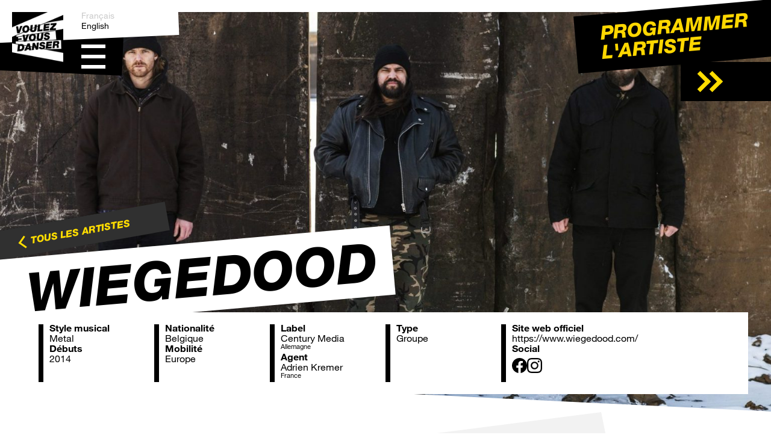

--- FILE ---
content_type: text/html; charset=UTF-8
request_url: https://voulezvousdanser.com/wiegedood/
body_size: 21698
content:
<!DOCTYPE html>
<html lang="fr">
<head>

<!-- Google tag (gtag.js) -->
<script async src="https://www.googletagmanager.com/gtag/js?id=G-Y5B0HS5V79"></script>
<script>
  window.dataLayer = window.dataLayer || [];
  function gtag(){dataLayer.push(arguments);}
  gtag('js', new Date());

  gtag('config', 'G-Y5B0HS5V79');
</script>


    <meta charset="UTF-8"/>
    <meta name="viewport" content="width=device-width, initial-scale=1.0"/>
    <meta name="description" content="Voulez-vous danser - production musicale">


    <title>Voulez-vous danser | Artiste - Wiegedood - fr - Voulez-vous danser</title>

    <link rel="apple-touch-icon" sizes="57x57"
          href="https://voulezvousdanser.com/wp-content/themes/vvd/assets/favicons/apple-icon-57x57.png">
    <link rel="apple-touch-icon" sizes="60x60"
          href="https://voulezvousdanser.com/wp-content/themes/vvd/assets/favicons/apple-icon-60x60.png">
    <link rel="apple-touch-icon" sizes="72x72"
          href="https://voulezvousdanser.com/wp-content/themes/vvd/assets/favicons/apple-icon-72x72.png">
    <link rel="apple-touch-icon" sizes="76x76"
          href="https://voulezvousdanser.com/wp-content/themes/vvd/assets/favicons/apple-icon-76x76.png">
    <link rel="apple-touch-icon" sizes="114x114"
          href="https://voulezvousdanser.com/wp-content/themes/vvd/assets/favicons/apple-icon-114x114.png">
    <link rel="apple-touch-icon" sizes="120x120"
          href="https://voulezvousdanser.com/wp-content/themes/vvd/assets/favicons/apple-icon-120x120.png">
    <link rel="apple-touch-icon" sizes="144x144"
          href="https://voulezvousdanser.com/wp-content/themes/vvd/assets/favicons/apple-icon-144x144.png">
    <link rel="apple-touch-icon" sizes="152x152"
          href="https://voulezvousdanser.com/wp-content/themes/vvd/assets/favicons/apple-icon-152x152.png">
    <link rel="apple-touch-icon" sizes="180x180"
          href="https://voulezvousdanser.com/wp-content/themes/vvd/assets/favicons/apple-icon-180x180.png">
    <link rel="icon" type="image/png" sizes="192x192"
          href="https://voulezvousdanser.com/wp-content/themes/vvd/assets/favicons/android-icon-192x192.png">
    <link rel="icon" type="image/png" sizes="32x32"
          href="https://voulezvousdanser.com/wp-content/themes/vvd/assets/favicons/favicon-32x32.png">
    <link rel="icon" type="image/png" sizes="96x96"
          href="https://voulezvousdanser.com/wp-content/themes/vvd/assets/favicons/favicon-96x96.png">
    <link rel="icon" type="image/png" sizes="16x16"
          href="https://voulezvousdanser.com/wp-content/themes/vvd/assets/favicons/favicon-16x16.png">
    <link rel="icon" type="image/x-icon" href="https://voulezvousdanser.com/wp-content/themes/vvd/assets/favicons/favicon.ico">
    <link rel="shortcut icon" href="https://voulezvousdanser.com/wp-content/themes/vvd/assets/favicons/favicon.ico"
          type="image/x-icon"/>
    <link rel="manifest" href="https://voulezvousdanser.com/wp-content/themes/vvd/assets/favicons/manifest.json">
    <meta name="msapplication-TileColor" content="#ffffff">
    <meta name="msapplication-TileImage"
          content="https://voulezvousdanser.com/wp-content/themes/vvd/assets/favicons/ms-icon-144x144.png">
    <meta name="theme-color" content="#ffffff">



    <<script src="https://code.jquery.com/jquery-3.6.0.slim.min.js" integrity="sha256-u7e5khyithlIdTpu22PHhENmPcRdFiHRjhAuHcs05RI=" crossorigin="anonymous"></script>


    <link rel="stylesheet" href="https://maxcdn.bootstrapcdn.com/font-awesome/4.4.0/css/font-awesome.min.css">
    <!--
        <link href="https://cdn.jsdelivr.net/npm/bootstrap@5.2.0/dist/css/bootstrap.min.css" rel="stylesheet"
              integrity="sha384-gH2yIJqKdNHPEq0n4Mqa/HGKIhSkIHeL5AyhkYV8i59U5AR6csBvApHHNl/vI1Bx" crossorigin="anonymous">
    -->


    <link rel='stylesheet' href='https://voulezvousdanser.com/wp-content/themes/vvd/assets/css/main.css' type='text/css' media='all'/>

    <!--This For Js and Css-->
    
            <!--LightGallery-->
        <link rel="stylesheet"
              href="https://cdnjs.cloudflare.com/ajax/libs/lightgallery/2.5.0-beta.5/css/lightgallery.min.css"
              integrity="sha512-Szyqrwc8kFyWMllOpTgYCMaNNm/Kl8Fz0jJoksPZAWUqhE60VRHiLLJVcIQKi+bOMffjvrPCxtwfL+/3NPh/ag=="
              crossorigin="anonymous" referrerpolicy="no-referrer"/>
    
    <!--Slick carousel-->
    <link rel="stylesheet" href="https://cdnjs.cloudflare.com/ajax/libs/slick-carousel/1.8.1/slick.min.css"
          integrity="sha512-yHknP1/AwR+yx26cB1y0cjvQUMvEa2PFzt1c9LlS4pRQ5NOTZFWbhBig+X9G9eYW/8m0/4OXNx8pxJ6z57x0dw=="
          crossorigin="anonymous" referrerpolicy="no-referrer"/>

    <!--Slick theme-->
    <link rel="stylesheet" href="https://cdnjs.cloudflare.com/ajax/libs/slick-carousel/1.8.1/slick-theme.css"
          integrity="sha512-6lLUdeQ5uheMFbWm3CP271l14RsX1xtx+J5x2yeIDkkiBpeVTNhTqijME7GgRKKi6hCqovwCoBTlRBEC20M8Mg=="
          crossorigin="anonymous" referrerpolicy="no-referrer"/>
    <meta name='robots' content='index, follow, max-image-preview:large, max-snippet:-1, max-video-preview:-1' />
<link rel="alternate" href="https://voulezvousdanser.com/wiegedood/" hreflang="fr" />
<link rel="alternate" href="https://voulezvousdanser.com/en/artiste-wiegedood-en/" hreflang="en" />

	<!-- This site is optimized with the Yoast SEO plugin v26.8 - https://yoast.com/product/yoast-seo-wordpress/ -->
	<link rel="canonical" href="https://voulezvousdanser.com/wiegedood/" />
	<meta property="og:locale" content="fr_FR" />
	<meta property="og:locale:alternate" content="en_GB" />
	<meta property="og:type" content="article" />
	<meta property="og:title" content="Artiste - Wiegedood - fr - Voulez-vous danser" />
	<meta property="og:url" content="https://voulezvousdanser.com/wiegedood/" />
	<meta property="og:site_name" content="Voulez-vous danser" />
	<meta property="article:modified_time" content="2025-02-13T14:30:57+00:00" />
	<meta name="twitter:card" content="summary_large_image" />
	<meta name="twitter:label1" content="Durée de lecture estimée" />
	<meta name="twitter:data1" content="1 minute" />
	<script type="application/ld+json" class="yoast-schema-graph">{"@context":"https://schema.org","@graph":[{"@type":"WebPage","@id":"https://voulezvousdanser.com/wiegedood/","url":"https://voulezvousdanser.com/wiegedood/","name":"Artiste - Wiegedood - fr - Voulez-vous danser","isPartOf":{"@id":"https://voulezvousdanser.com/#website"},"datePublished":"2021-01-08T14:55:57+00:00","dateModified":"2025-02-13T14:30:57+00:00","breadcrumb":{"@id":"https://voulezvousdanser.com/wiegedood/#breadcrumb"},"inLanguage":"fr-FR","potentialAction":[{"@type":"ReadAction","target":["https://voulezvousdanser.com/wiegedood/"]}]},{"@type":"BreadcrumbList","@id":"https://voulezvousdanser.com/wiegedood/#breadcrumb","itemListElement":[{"@type":"ListItem","position":1,"name":"Accueil","item":"https://voulezvousdanser.com/"},{"@type":"ListItem","position":2,"name":"Artiste &#8211; Wiegedood &#8211; fr"}]},{"@type":"WebSite","@id":"https://voulezvousdanser.com/#website","url":"https://voulezvousdanser.com/","name":"Voulez-vous danser","description":"Agence de production et de management musical","potentialAction":[{"@type":"SearchAction","target":{"@type":"EntryPoint","urlTemplate":"https://voulezvousdanser.com/?s={search_term_string}"},"query-input":{"@type":"PropertyValueSpecification","valueRequired":true,"valueName":"search_term_string"}}],"inLanguage":"fr-FR"}]}</script>
	<!-- / Yoast SEO plugin. -->


<link rel="alternate" title="oEmbed (JSON)" type="application/json+oembed" href="https://voulezvousdanser.com/wp-json/oembed/1.0/embed?url=https%3A%2F%2Fvoulezvousdanser.com%2Fwiegedood%2F&#038;lang=fr" />
<link rel="alternate" title="oEmbed (XML)" type="text/xml+oembed" href="https://voulezvousdanser.com/wp-json/oembed/1.0/embed?url=https%3A%2F%2Fvoulezvousdanser.com%2Fwiegedood%2F&#038;format=xml&#038;lang=fr" />
<style id='wp-img-auto-sizes-contain-inline-css' type='text/css'>
img:is([sizes=auto i],[sizes^="auto," i]){contain-intrinsic-size:3000px 1500px}
/*# sourceURL=wp-img-auto-sizes-contain-inline-css */
</style>
<style id='wp-emoji-styles-inline-css' type='text/css'>

	img.wp-smiley, img.emoji {
		display: inline !important;
		border: none !important;
		box-shadow: none !important;
		height: 1em !important;
		width: 1em !important;
		margin: 0 0.07em !important;
		vertical-align: -0.1em !important;
		background: none !important;
		padding: 0 !important;
	}
/*# sourceURL=wp-emoji-styles-inline-css */
</style>
<style id='wp-block-library-inline-css' type='text/css'>
:root{--wp-block-synced-color:#7a00df;--wp-block-synced-color--rgb:122,0,223;--wp-bound-block-color:var(--wp-block-synced-color);--wp-editor-canvas-background:#ddd;--wp-admin-theme-color:#007cba;--wp-admin-theme-color--rgb:0,124,186;--wp-admin-theme-color-darker-10:#006ba1;--wp-admin-theme-color-darker-10--rgb:0,107,160.5;--wp-admin-theme-color-darker-20:#005a87;--wp-admin-theme-color-darker-20--rgb:0,90,135;--wp-admin-border-width-focus:2px}@media (min-resolution:192dpi){:root{--wp-admin-border-width-focus:1.5px}}.wp-element-button{cursor:pointer}:root .has-very-light-gray-background-color{background-color:#eee}:root .has-very-dark-gray-background-color{background-color:#313131}:root .has-very-light-gray-color{color:#eee}:root .has-very-dark-gray-color{color:#313131}:root .has-vivid-green-cyan-to-vivid-cyan-blue-gradient-background{background:linear-gradient(135deg,#00d084,#0693e3)}:root .has-purple-crush-gradient-background{background:linear-gradient(135deg,#34e2e4,#4721fb 50%,#ab1dfe)}:root .has-hazy-dawn-gradient-background{background:linear-gradient(135deg,#faaca8,#dad0ec)}:root .has-subdued-olive-gradient-background{background:linear-gradient(135deg,#fafae1,#67a671)}:root .has-atomic-cream-gradient-background{background:linear-gradient(135deg,#fdd79a,#004a59)}:root .has-nightshade-gradient-background{background:linear-gradient(135deg,#330968,#31cdcf)}:root .has-midnight-gradient-background{background:linear-gradient(135deg,#020381,#2874fc)}:root{--wp--preset--font-size--normal:16px;--wp--preset--font-size--huge:42px}.has-regular-font-size{font-size:1em}.has-larger-font-size{font-size:2.625em}.has-normal-font-size{font-size:var(--wp--preset--font-size--normal)}.has-huge-font-size{font-size:var(--wp--preset--font-size--huge)}.has-text-align-center{text-align:center}.has-text-align-left{text-align:left}.has-text-align-right{text-align:right}.has-fit-text{white-space:nowrap!important}#end-resizable-editor-section{display:none}.aligncenter{clear:both}.items-justified-left{justify-content:flex-start}.items-justified-center{justify-content:center}.items-justified-right{justify-content:flex-end}.items-justified-space-between{justify-content:space-between}.screen-reader-text{border:0;clip-path:inset(50%);height:1px;margin:-1px;overflow:hidden;padding:0;position:absolute;width:1px;word-wrap:normal!important}.screen-reader-text:focus{background-color:#ddd;clip-path:none;color:#444;display:block;font-size:1em;height:auto;left:5px;line-height:normal;padding:15px 23px 14px;text-decoration:none;top:5px;width:auto;z-index:100000}html :where(.has-border-color){border-style:solid}html :where([style*=border-top-color]){border-top-style:solid}html :where([style*=border-right-color]){border-right-style:solid}html :where([style*=border-bottom-color]){border-bottom-style:solid}html :where([style*=border-left-color]){border-left-style:solid}html :where([style*=border-width]){border-style:solid}html :where([style*=border-top-width]){border-top-style:solid}html :where([style*=border-right-width]){border-right-style:solid}html :where([style*=border-bottom-width]){border-bottom-style:solid}html :where([style*=border-left-width]){border-left-style:solid}html :where(img[class*=wp-image-]){height:auto;max-width:100%}:where(figure){margin:0 0 1em}html :where(.is-position-sticky){--wp-admin--admin-bar--position-offset:var(--wp-admin--admin-bar--height,0px)}@media screen and (max-width:600px){html :where(.is-position-sticky){--wp-admin--admin-bar--position-offset:0px}}

/*# sourceURL=wp-block-library-inline-css */
</style><style id='global-styles-inline-css' type='text/css'>
:root{--wp--preset--aspect-ratio--square: 1;--wp--preset--aspect-ratio--4-3: 4/3;--wp--preset--aspect-ratio--3-4: 3/4;--wp--preset--aspect-ratio--3-2: 3/2;--wp--preset--aspect-ratio--2-3: 2/3;--wp--preset--aspect-ratio--16-9: 16/9;--wp--preset--aspect-ratio--9-16: 9/16;--wp--preset--color--black: #000000;--wp--preset--color--cyan-bluish-gray: #abb8c3;--wp--preset--color--white: #ffffff;--wp--preset--color--pale-pink: #f78da7;--wp--preset--color--vivid-red: #cf2e2e;--wp--preset--color--luminous-vivid-orange: #ff6900;--wp--preset--color--luminous-vivid-amber: #fcb900;--wp--preset--color--light-green-cyan: #7bdcb5;--wp--preset--color--vivid-green-cyan: #00d084;--wp--preset--color--pale-cyan-blue: #8ed1fc;--wp--preset--color--vivid-cyan-blue: #0693e3;--wp--preset--color--vivid-purple: #9b51e0;--wp--preset--gradient--vivid-cyan-blue-to-vivid-purple: linear-gradient(135deg,rgb(6,147,227) 0%,rgb(155,81,224) 100%);--wp--preset--gradient--light-green-cyan-to-vivid-green-cyan: linear-gradient(135deg,rgb(122,220,180) 0%,rgb(0,208,130) 100%);--wp--preset--gradient--luminous-vivid-amber-to-luminous-vivid-orange: linear-gradient(135deg,rgb(252,185,0) 0%,rgb(255,105,0) 100%);--wp--preset--gradient--luminous-vivid-orange-to-vivid-red: linear-gradient(135deg,rgb(255,105,0) 0%,rgb(207,46,46) 100%);--wp--preset--gradient--very-light-gray-to-cyan-bluish-gray: linear-gradient(135deg,rgb(238,238,238) 0%,rgb(169,184,195) 100%);--wp--preset--gradient--cool-to-warm-spectrum: linear-gradient(135deg,rgb(74,234,220) 0%,rgb(151,120,209) 20%,rgb(207,42,186) 40%,rgb(238,44,130) 60%,rgb(251,105,98) 80%,rgb(254,248,76) 100%);--wp--preset--gradient--blush-light-purple: linear-gradient(135deg,rgb(255,206,236) 0%,rgb(152,150,240) 100%);--wp--preset--gradient--blush-bordeaux: linear-gradient(135deg,rgb(254,205,165) 0%,rgb(254,45,45) 50%,rgb(107,0,62) 100%);--wp--preset--gradient--luminous-dusk: linear-gradient(135deg,rgb(255,203,112) 0%,rgb(199,81,192) 50%,rgb(65,88,208) 100%);--wp--preset--gradient--pale-ocean: linear-gradient(135deg,rgb(255,245,203) 0%,rgb(182,227,212) 50%,rgb(51,167,181) 100%);--wp--preset--gradient--electric-grass: linear-gradient(135deg,rgb(202,248,128) 0%,rgb(113,206,126) 100%);--wp--preset--gradient--midnight: linear-gradient(135deg,rgb(2,3,129) 0%,rgb(40,116,252) 100%);--wp--preset--font-size--small: 13px;--wp--preset--font-size--medium: 20px;--wp--preset--font-size--large: 36px;--wp--preset--font-size--x-large: 42px;--wp--preset--spacing--20: 0.44rem;--wp--preset--spacing--30: 0.67rem;--wp--preset--spacing--40: 1rem;--wp--preset--spacing--50: 1.5rem;--wp--preset--spacing--60: 2.25rem;--wp--preset--spacing--70: 3.38rem;--wp--preset--spacing--80: 5.06rem;--wp--preset--shadow--natural: 6px 6px 9px rgba(0, 0, 0, 0.2);--wp--preset--shadow--deep: 12px 12px 50px rgba(0, 0, 0, 0.4);--wp--preset--shadow--sharp: 6px 6px 0px rgba(0, 0, 0, 0.2);--wp--preset--shadow--outlined: 6px 6px 0px -3px rgb(255, 255, 255), 6px 6px rgb(0, 0, 0);--wp--preset--shadow--crisp: 6px 6px 0px rgb(0, 0, 0);}:where(.is-layout-flex){gap: 0.5em;}:where(.is-layout-grid){gap: 0.5em;}body .is-layout-flex{display: flex;}.is-layout-flex{flex-wrap: wrap;align-items: center;}.is-layout-flex > :is(*, div){margin: 0;}body .is-layout-grid{display: grid;}.is-layout-grid > :is(*, div){margin: 0;}:where(.wp-block-columns.is-layout-flex){gap: 2em;}:where(.wp-block-columns.is-layout-grid){gap: 2em;}:where(.wp-block-post-template.is-layout-flex){gap: 1.25em;}:where(.wp-block-post-template.is-layout-grid){gap: 1.25em;}.has-black-color{color: var(--wp--preset--color--black) !important;}.has-cyan-bluish-gray-color{color: var(--wp--preset--color--cyan-bluish-gray) !important;}.has-white-color{color: var(--wp--preset--color--white) !important;}.has-pale-pink-color{color: var(--wp--preset--color--pale-pink) !important;}.has-vivid-red-color{color: var(--wp--preset--color--vivid-red) !important;}.has-luminous-vivid-orange-color{color: var(--wp--preset--color--luminous-vivid-orange) !important;}.has-luminous-vivid-amber-color{color: var(--wp--preset--color--luminous-vivid-amber) !important;}.has-light-green-cyan-color{color: var(--wp--preset--color--light-green-cyan) !important;}.has-vivid-green-cyan-color{color: var(--wp--preset--color--vivid-green-cyan) !important;}.has-pale-cyan-blue-color{color: var(--wp--preset--color--pale-cyan-blue) !important;}.has-vivid-cyan-blue-color{color: var(--wp--preset--color--vivid-cyan-blue) !important;}.has-vivid-purple-color{color: var(--wp--preset--color--vivid-purple) !important;}.has-black-background-color{background-color: var(--wp--preset--color--black) !important;}.has-cyan-bluish-gray-background-color{background-color: var(--wp--preset--color--cyan-bluish-gray) !important;}.has-white-background-color{background-color: var(--wp--preset--color--white) !important;}.has-pale-pink-background-color{background-color: var(--wp--preset--color--pale-pink) !important;}.has-vivid-red-background-color{background-color: var(--wp--preset--color--vivid-red) !important;}.has-luminous-vivid-orange-background-color{background-color: var(--wp--preset--color--luminous-vivid-orange) !important;}.has-luminous-vivid-amber-background-color{background-color: var(--wp--preset--color--luminous-vivid-amber) !important;}.has-light-green-cyan-background-color{background-color: var(--wp--preset--color--light-green-cyan) !important;}.has-vivid-green-cyan-background-color{background-color: var(--wp--preset--color--vivid-green-cyan) !important;}.has-pale-cyan-blue-background-color{background-color: var(--wp--preset--color--pale-cyan-blue) !important;}.has-vivid-cyan-blue-background-color{background-color: var(--wp--preset--color--vivid-cyan-blue) !important;}.has-vivid-purple-background-color{background-color: var(--wp--preset--color--vivid-purple) !important;}.has-black-border-color{border-color: var(--wp--preset--color--black) !important;}.has-cyan-bluish-gray-border-color{border-color: var(--wp--preset--color--cyan-bluish-gray) !important;}.has-white-border-color{border-color: var(--wp--preset--color--white) !important;}.has-pale-pink-border-color{border-color: var(--wp--preset--color--pale-pink) !important;}.has-vivid-red-border-color{border-color: var(--wp--preset--color--vivid-red) !important;}.has-luminous-vivid-orange-border-color{border-color: var(--wp--preset--color--luminous-vivid-orange) !important;}.has-luminous-vivid-amber-border-color{border-color: var(--wp--preset--color--luminous-vivid-amber) !important;}.has-light-green-cyan-border-color{border-color: var(--wp--preset--color--light-green-cyan) !important;}.has-vivid-green-cyan-border-color{border-color: var(--wp--preset--color--vivid-green-cyan) !important;}.has-pale-cyan-blue-border-color{border-color: var(--wp--preset--color--pale-cyan-blue) !important;}.has-vivid-cyan-blue-border-color{border-color: var(--wp--preset--color--vivid-cyan-blue) !important;}.has-vivid-purple-border-color{border-color: var(--wp--preset--color--vivid-purple) !important;}.has-vivid-cyan-blue-to-vivid-purple-gradient-background{background: var(--wp--preset--gradient--vivid-cyan-blue-to-vivid-purple) !important;}.has-light-green-cyan-to-vivid-green-cyan-gradient-background{background: var(--wp--preset--gradient--light-green-cyan-to-vivid-green-cyan) !important;}.has-luminous-vivid-amber-to-luminous-vivid-orange-gradient-background{background: var(--wp--preset--gradient--luminous-vivid-amber-to-luminous-vivid-orange) !important;}.has-luminous-vivid-orange-to-vivid-red-gradient-background{background: var(--wp--preset--gradient--luminous-vivid-orange-to-vivid-red) !important;}.has-very-light-gray-to-cyan-bluish-gray-gradient-background{background: var(--wp--preset--gradient--very-light-gray-to-cyan-bluish-gray) !important;}.has-cool-to-warm-spectrum-gradient-background{background: var(--wp--preset--gradient--cool-to-warm-spectrum) !important;}.has-blush-light-purple-gradient-background{background: var(--wp--preset--gradient--blush-light-purple) !important;}.has-blush-bordeaux-gradient-background{background: var(--wp--preset--gradient--blush-bordeaux) !important;}.has-luminous-dusk-gradient-background{background: var(--wp--preset--gradient--luminous-dusk) !important;}.has-pale-ocean-gradient-background{background: var(--wp--preset--gradient--pale-ocean) !important;}.has-electric-grass-gradient-background{background: var(--wp--preset--gradient--electric-grass) !important;}.has-midnight-gradient-background{background: var(--wp--preset--gradient--midnight) !important;}.has-small-font-size{font-size: var(--wp--preset--font-size--small) !important;}.has-medium-font-size{font-size: var(--wp--preset--font-size--medium) !important;}.has-large-font-size{font-size: var(--wp--preset--font-size--large) !important;}.has-x-large-font-size{font-size: var(--wp--preset--font-size--x-large) !important;}
/*# sourceURL=global-styles-inline-css */
</style>

<style id='classic-theme-styles-inline-css' type='text/css'>
/*! This file is auto-generated */
.wp-block-button__link{color:#fff;background-color:#32373c;border-radius:9999px;box-shadow:none;text-decoration:none;padding:calc(.667em + 2px) calc(1.333em + 2px);font-size:1.125em}.wp-block-file__button{background:#32373c;color:#fff;text-decoration:none}
/*# sourceURL=/wp-includes/css/classic-themes.min.css */
</style>
<link rel='stylesheet' id='events-manager-css' href='https://voulezvousdanser.com/wp-content/plugins/events-manager/includes/css/events-manager.min.css?ver=7.2.3.1' type='text/css' media='all' />
<link rel='stylesheet' id='mfcf7_zl_button_style-css' href='https://voulezvousdanser.com/wp-content/plugins/multiline-files-for-contact-form-7/css/style.css?12&#038;ver=6.9' type='text/css' media='all' />
<link rel='stylesheet' id='jquery-lazyloadxt-spinner-css-css' href='//voulezvousdanser.com/wp-content/plugins/a3-lazy-load/assets/css/jquery.lazyloadxt.spinner.css?ver=6.9' type='text/css' media='all' />
<link rel='stylesheet' id='sib-front-css-css' href='https://voulezvousdanser.com/wp-content/plugins/mailin/css/mailin-front.css?ver=6.9' type='text/css' media='all' />
<link rel="https://api.w.org/" href="https://voulezvousdanser.com/wp-json/" /><link rel="alternate" title="JSON" type="application/json" href="https://voulezvousdanser.com/wp-json/wp/v2/pages/49725" /><link rel="EditURI" type="application/rsd+xml" title="RSD" href="https://voulezvousdanser.com/xmlrpc.php?rsd" />
<meta name="generator" content="WordPress 6.9" />
<link rel='shortlink' href='https://voulezvousdanser.com/?p=49725' />

<!-- Meta Pixel Code -->
<script type='text/javascript'>
!function(f,b,e,v,n,t,s){if(f.fbq)return;n=f.fbq=function(){n.callMethod?
n.callMethod.apply(n,arguments):n.queue.push(arguments)};if(!f._fbq)f._fbq=n;
n.push=n;n.loaded=!0;n.version='2.0';n.queue=[];t=b.createElement(e);t.async=!0;
t.src=v;s=b.getElementsByTagName(e)[0];s.parentNode.insertBefore(t,s)}(window,
document,'script','https://connect.facebook.net/en_US/fbevents.js?v=next');
</script>
<!-- End Meta Pixel Code -->

      <script type='text/javascript'>
        var url = window.location.origin + '?ob=open-bridge';
        fbq('set', 'openbridge', '973811717892625', url);
      </script>
    <script type='text/javascript'>fbq('init', '973811717892625', {}, {
    "agent": "wordpress-6.9-4.0.1"
})</script><script type='text/javascript'>
    fbq('track', 'PageView', []);
  </script>
<!-- Meta Pixel Code -->
<noscript>
<img height="1" width="1" style="display:none" alt="fbpx"
src="https://www.facebook.com/tr?id=973811717892625&ev=PageView&noscript=1" />
</noscript>
<!-- End Meta Pixel Code -->
<script type="text/javascript" src="https://cdn.by.wonderpush.com/sdk/1.1/wonderpush-loader.min.js" async></script>
<script type="text/javascript">
  window.WonderPush = window.WonderPush || [];
  window.WonderPush.push(['init', {"customDomain":"https:\/\/voulezvousdanser.com\/wp-content\/plugins\/mailin\/","serviceWorkerUrl":"wonderpush-worker-loader.min.js?webKey=c4fe34e3c9342724f406d3d67f4187c53090a570a7781a771ef8983848e7b16f","frameUrl":"wonderpush.min.html","webKey":"c4fe34e3c9342724f406d3d67f4187c53090a570a7781a771ef8983848e7b16f"}]);
</script><link rel="icon" href="https://voulezvousdanser.com/wp-content/uploads/2024/02/cropped-Voulez-vous-danser_Logo-32x32.png" sizes="32x32" />
<link rel="icon" href="https://voulezvousdanser.com/wp-content/uploads/2024/02/cropped-Voulez-vous-danser_Logo-192x192.png" sizes="192x192" />
<link rel="apple-touch-icon" href="https://voulezvousdanser.com/wp-content/uploads/2024/02/cropped-Voulez-vous-danser_Logo-180x180.png" />
<meta name="msapplication-TileImage" content="https://voulezvousdanser.com/wp-content/uploads/2024/02/cropped-Voulez-vous-danser_Logo-270x270.png" />
<link rel="preload" href="https://voulezvousdanser.com/wp-content/plugins/events-manager/includes/js/events-manager.js" as="script">
<link rel="preload" href="https://voulezvousdanser.com/wp-content/plugins/events-manager/includes/external/flatpickr/l10n/fr.js" as="script">
<link rel="preload" href="https://voulezvousdanser.com/wp-content/plugins/multiline-files-for-contact-form-7/js/zl-multine-files.js" as="script">
<link rel="preload" href="//voulezvousdanser.com/wp-content/plugins/a3-lazy-load/assets/js/jquery.lazyloadxt.extend.js" as="script">
<link rel="preload" href="https://voulezvousdanser.com/wp-content/plugins/contact-form-7/modules/recaptcha/index.js" as="script">
<link rel="preload" href="https://voulezvousdanser.com/wp-content/plugins/mailin/js/mailin-front.js" as="script">
</head>




<body class="wp-singular page-template page-template-page-artiste page-template-page-artiste-php page page-id-49725 wp-theme-vvd fr">


<!-- déclaration des id de pages à contenus partagés dans les trois langues -->



                




<div class="m-fond-anim">
    <div class="m-fa-bande mfab01">
        <div class="b-int"></div>
    </div>
    <div class="m-fa-bande mfab02 biais10">
        <div class="b-int"></div>
    </div>
    <div class="m-fa-bande mfab03">
        <div class="b-int"></div>
    </div>
    <div class="m-fa-bande mfab04 biais7">
        <div class="b-int"></div>
    </div>
    <div class="m-fa-bande mfab05 biais12">
        <div class="b-int"></div>
    </div>
</div>

<div class="m-fond">
    <div class="m-f-bande mfb01">
        <div class="b-int"></div>
    </div>
    <div class="m-f-bande mfb02">
        <div class="b-int"></div>
    </div>
    <div class="m-f-bande mfb03">
        <div class="b-int"></div>
    </div>
</div>
<div class="m-menus">
                                                            
    <div class="m-menu mm1">
                    <p class="big-mot">Voulez</p>
                    </div>

    <div class="m-menu mm2">
                    <p class="big-mot">-Vous</p>
                            <ul class="m-menu-int">
                                    <li>
                                                                                                                                                                                                    <a href="https://voulezvousdanser.com/01-artistes-voulez-vous-danser-fr/">
                                            Artistes                                        </a>
                                                                                                                                                                                                                                                                                <a href="https://voulezvousdanser.com/04-tous-les-concerts-et-events-fr/">
                                            Concerts                                        </a>
                                                                                                                                                                                                                                                                                <a href="https://voulezvousdanser.com/lequipe-vvd-fr/">
                                            Team                                        </a>
                                                                                                                                                                            </li>
                            </ul>
            </div>

            <ul class="m-menu-social">
            <hr/>
                            <li>
                    <a target="_blank" href="https://www.facebook.com/agence.voulezvousdanser">
                        
                                                    <svg xmlns="http://www.w3.org/2000/svg"
                                 width="16"
                                 height="16"
                                 fill="currentColor"
                                 class="bi bi-facebook"
                                 viewBox="0 0 16 16">
                                <path d="M16 8.049c0-4.446-3.582-8.05-8-8.05C3.58 0-.002 3.603-.002 8.05c0 4.017 2.926 7.347 6.75 7.951v-5.625h-2.03V8.05H6.75V6.275c0-2.017 1.195-3.131 3.022-3.131.876 0 1.791.157 1.791.157v1.98h-1.009c-.993 0-1.303.621-1.303 1.258v1.51h2.218l-.354 2.326H9.25V16c3.824-.604 6.75-3.934 6.75-7.951z"/>
                            </svg>
                                            </a>
                </li>
                            <li>
                    <a target="_blank" href="https://www.instagram.com/voulezvousdanser/">
                        
                                                    <svg xmlns="http://www.w3.org/2000/svg"
                                 width="16"
                                 height="16"
                                 fill="currentColor"
                                 class="bi bi-instagram"
                                 viewBox="0 0 16 16">
                                <path d="M8 0C5.829 0 5.556.01 4.703.048 3.85.088 3.269.222 2.76.42a3.917 3.917 0 0 0-1.417.923A3.927 3.927 0 0 0 .42 2.76C.222 3.268.087 3.85.048 4.7.01 5.555 0 5.827 0 8.001c0 2.172.01 2.444.048 3.297.04.852.174 1.433.372 1.942.205.526.478.972.923 1.417.444.445.89.719 1.416.923.51.198 1.09.333 1.942.372C5.555 15.99 5.827 16 8 16s2.444-.01 3.298-.048c.851-.04 1.434-.174 1.943-.372a3.916 3.916 0 0 0 1.416-.923c.445-.445.718-.891.923-1.417.197-.509.332-1.09.372-1.942C15.99 10.445 16 10.173 16 8s-.01-2.445-.048-3.299c-.04-.851-.175-1.433-.372-1.941a3.926 3.926 0 0 0-.923-1.417A3.911 3.911 0 0 0 13.24.42c-.51-.198-1.092-.333-1.943-.372C10.443.01 10.172 0 7.998 0h.003zm-.717 1.442h.718c2.136 0 2.389.007 3.232.046.78.035 1.204.166 1.486.275.373.145.64.319.92.599.28.28.453.546.598.92.11.281.24.705.275 1.485.039.843.047 1.096.047 3.231s-.008 2.389-.047 3.232c-.035.78-.166 1.203-.275 1.485a2.47 2.47 0 0 1-.599.919c-.28.28-.546.453-.92.598-.28.11-.704.24-1.485.276-.843.038-1.096.047-3.232.047s-2.39-.009-3.233-.047c-.78-.036-1.203-.166-1.485-.276a2.478 2.478 0 0 1-.92-.598 2.48 2.48 0 0 1-.6-.92c-.109-.281-.24-.705-.275-1.485-.038-.843-.046-1.096-.046-3.233 0-2.136.008-2.388.046-3.231.036-.78.166-1.204.276-1.486.145-.373.319-.64.599-.92.28-.28.546-.453.92-.598.282-.11.705-.24 1.485-.276.738-.034 1.024-.044 2.515-.045v.002zm4.988 1.328a.96.96 0 1 0 0 1.92.96.96 0 0 0 0-1.92zm-4.27 1.122a4.109 4.109 0 1 0 0 8.217 4.109 4.109 0 0 0 0-8.217zm0 1.441a2.667 2.667 0 1 1 0 5.334 2.667 2.667 0 0 1 0-5.334z"/>
                            </svg>
                                            </a>
                </li>
                            <li>
                    <a target="_blank" href="https://twitter.com/voulezvouscie">
                        
                                                    <svg xmlns="http://www.w3.org/2000/svg"
                                 width="16"
                                 height="16"
                                 fill="currentColor"
                                 class="bi bi-twitter"
                                 viewBox="0 0 16 16">
                                <path d="M5.026 15c6.038 0 9.341-5.003 9.341-9.334 0-.14 0-.282-.006-.422A6.685 6.685 0 0 0 16 3.542a6.658 6.658 0 0 1-1.889.518 3.301 3.301 0 0 0 1.447-1.817 6.533 6.533 0 0 1-2.087.793A3.286 3.286 0 0 0 7.875 6.03a9.325 9.325 0 0 1-6.767-3.429 3.289 3.289 0 0 0 1.018 4.382A3.323 3.323 0 0 1 .64 6.575v.045a3.288 3.288 0 0 0 2.632 3.218 3.203 3.203 0 0 1-.865.115 3.23 3.23 0 0 1-.614-.057 3.283 3.283 0 0 0 3.067 2.277A6.588 6.588 0 0 1 .78 13.58a6.32 6.32 0 0 1-.78-.045A9.344 9.344 0 0 0 5.026 15z"/>
                            </svg>
                                            </a>
                </li>
                    </ul>
    
    <div class="m-menu mm3">
                    <p class="big-mot">Danser</p>
                    </div>

</div>
<div class="m-bouton">
    <div class="m-b-bloc mbb2 biais3">
        <div class="b-int"></div>
    </div>
    <div class="m-b-bloc mbb1 biais-3">
        <div class="b-int"></div>
    </div>
    <div class="m-b-logo">
        <a href="https://voulezvousdanser.com" title="Lien de retour vers la page d'accueil">
        <img src="https://voulezvousdanser.com/wp-content/themes/vvd/assets/graphic/Voulez-vous-danser_Logo.png" alt="logo Voulez-vous danser"/>
        </a>
    </div>
    <div class="m-b-langues">
        <div class="menu-menu-langues-container"><ul id="menu-menu-langues" class="menu"><li id="menu-item-52150-fr" class="lang-item lang-item-77 lang-item-fr current-lang lang-item-first menu-item menu-item-type-custom menu-item-object-custom menu-item-52150-fr"><a href="https://voulezvousdanser.com/wiegedood/" hreflang="fr-FR" lang="fr-FR">Français</a></li>
<li id="menu-item-52150-en" class="lang-item lang-item-80 lang-item-en menu-item menu-item-type-custom menu-item-object-custom menu-item-52150-en"><a href="https://voulezvousdanser.com/en/artiste-wiegedood-en/" hreflang="en-GB" lang="en-GB">English</a></li>
</ul></div>    </div>
    <div class="m-b-burger">
        <div class="burger-int bi1"></div>
        <div class="burger-int bi2"></div>
        <div class="burger-int bi3"></div>
    </div>
    <div class="m-b-close m-b-close-off">
        <div class="burger-int bi4"></div>
        <div class="burger-int bi5"></div>
        <div class="burger-int bi6"></div>
    </div>
</div>








                        
            


    <!-- bouton call to action haut droit -->

    <div class="bouton-biais bouton-prog">

        <div class="fond-biais biais1">
            <p class="fd-noir">
                Programmer<br />
l'artiste            </p>
        </div>
        <div class="fond-droit fd-noir cont-or">
            <div class="arrow"></div>
            <div class="arrow"></div>

        </div>
    </div>
    <div class="prog-cont">
        <div class="prog-band2">
            <div class="band-int"></div>
        </div>
        <div class="prog-band1">
            <div class="band-int"></div>
        </div>
        <div class="prog-band3">
            <div class="band-int"></div>
        </div>
        <div class="prog-close">
            <div class="close-barre"></div>
            <div class="close-barre"></div>
        </div>
        <div class="prog-form">
            <h3>
                Vous souhaitez booker une date avec&nbsp;Wiegedood             </h3>
            
<div class="wpcf7 no-js" id="wpcf7-f52146-o1" lang="fr-FR" dir="ltr" data-wpcf7-id="52146">
<div class="screen-reader-response"><p role="status" aria-live="polite" aria-atomic="true"></p> <ul></ul></div>
<form action="/wiegedood/#wpcf7-f52146-o1" method="post" class="wpcf7-form init" aria-label="Formulaire de contact" novalidate="novalidate" data-status="init">
<fieldset class="hidden-fields-container"><input type="hidden" name="_wpcf7" value="52146" /><input type="hidden" name="_wpcf7_version" value="6.1.4" /><input type="hidden" name="_wpcf7_locale" value="fr_FR" /><input type="hidden" name="_wpcf7_unit_tag" value="wpcf7-f52146-o1" /><input type="hidden" name="_wpcf7_container_post" value="0" /><input type="hidden" name="_wpcf7_posted_data_hash" value="" /><input type="hidden" name="_wpcf7_recaptcha_response" value="" />
</fieldset>
<div class="bookingFormContainer">
<label class="bookingFormLabel"> 
    <span class="wpcf7-form-control-wrap" data-name="nom"><input size="40" maxlength="400" class="wpcf7-form-control wpcf7-text wpcf7-validates-as-required" aria-required="true" aria-invalid="false" placeholder="Nom" value="" type="text" name="nom" /></span> </label>
<label class="bookingFormLabel"> 
    <span class="wpcf7-form-control-wrap" data-name="prenom"><input size="40" maxlength="400" class="wpcf7-form-control wpcf7-text wpcf7-validates-as-required" aria-required="true" aria-invalid="false" placeholder="Prénom" value="" type="text" name="prenom" /></span> </label>
<label class="bookingFormLabel"> 
    <span class="wpcf7-form-control-wrap" data-name="your-email"><input size="40" maxlength="400" class="wpcf7-form-control wpcf7-email wpcf7-validates-as-required wpcf7-text wpcf7-validates-as-email" aria-required="true" aria-invalid="false" placeholder="Email" value="" type="email" name="your-email" /></span> </label>
<label class="bookingFormLabel"> 
    <span class="wpcf7-form-control-wrap" data-name="sujet"><input size="40" maxlength="400" class="wpcf7-form-control wpcf7-text wpcf7-validates-as-required" aria-required="true" aria-invalid="false" placeholder="Sujet" value="" type="text" name="sujet" /></span> </label>
<label class="bookingFormtextarea"> 
    <span class="wpcf7-form-control-wrap" data-name="your-message"><textarea cols="40" rows="10" maxlength="2000" class="wpcf7-form-control wpcf7-textarea" aria-invalid="false" placeholder="Votre message, les dates que vous souhaitez, ..." name="your-message"></textarea></span> </label>
<div class="bookingFormSubmit"><input class="wpcf7-form-control wpcf7-submit has-spinner" type="submit" value="Envoyer" /></div>
</div><div class="wpcf7-response-output" aria-hidden="true"></div>
</form>
</div>

        </div>
    </div>


    <!-- conteneur général -->
    <section id="conteneur-gene" class="page-artiste">
        <div class="int-cont">


            <!-- amorce de page -->
            <div class="amorce-page">


                <!-- image xl de fond -->
                                    <div class="image-page-top top-xl">
                        <img src="https://voulezvousdanser.com/wp-content/uploads/2025/02/wd1-aspect-ratio-1920-1080.jpg" srcset="https://voulezvousdanser.com/wp-content/uploads/2025/02/wd1-aspect-ratio-1920-1080.jpg 1920w, https://voulezvousdanser.com/wp-content/uploads/2025/02/wd1-aspect-ratio-1920-1080-300x169.jpg 300w, https://voulezvousdanser.com/wp-content/uploads/2025/02/wd1-aspect-ratio-1920-1080-1024x576.jpg 1024w, https://voulezvousdanser.com/wp-content/uploads/2025/02/wd1-aspect-ratio-1920-1080-768x432.jpg 768w, https://voulezvousdanser.com/wp-content/uploads/2025/02/wd1-aspect-ratio-1920-1080-1536x864.jpg 1536w" sizes="(max-width: 1920px) 100vw, 1920px"                                alt="photo d'entête de la page de l'artiste Wiegedood "/>
                    </div>
                                                    <div class="image-page-top top-p">
                        <img src="https://voulezvousdanser.com/wp-content/uploads/2025/02/wd4-aspect-ratio-820-1180.jpg" srcset="https://voulezvousdanser.com/wp-content/uploads/2025/02/wd4-aspect-ratio-820-1180.jpg 1334w, https://voulezvousdanser.com/wp-content/uploads/2025/02/wd4-aspect-ratio-820-1180-208x300.jpg 208w, https://voulezvousdanser.com/wp-content/uploads/2025/02/wd4-aspect-ratio-820-1180-711x1024.jpg 711w, https://voulezvousdanser.com/wp-content/uploads/2025/02/wd4-aspect-ratio-820-1180-768x1105.jpg 768w, https://voulezvousdanser.com/wp-content/uploads/2025/02/wd4-aspect-ratio-820-1180-1067x1536.jpg 1067w" sizes="(max-width: 880px) 100vw, 880px"                                alt="photo d'entête de la page de l'artiste Wiegedood "/>
                    </div>
                


                <div class="amorce-pres">
                    <!-- lien retour tous les artistes -->

                    <div class="barre-fond1"></div>
                    <a class="bouton-tous-ret" href="https://voulezvousdanser.com/01-artistes-voulez-vous-danser-fr/"
                       title="Lien vers la page Tous les artistes">
                        <div class="tous-b1 biais-10 fd-noir bouton-mini"></div>
                        <div class="tous-b2 biais-10 fd-noir bouton-mini"></div>
                        <div class="biais-10 bouton-or fd-gris bouton-mini">
                            <div class="arrow"></div>
                            Tous les artistes                        </div>
                    </a>


                    <!-- nom de artiste -->

                                                                                                                                            <div class="titre-biais titre-h1 biais-5">
                                        <h1 class="titre-fd-blanc">Wiegedood</h1>
                                    </div>
                                                                                                        

                    <!-- descriptif synthétique -->
                    <div class="infos-synth container">
                                                                                    
                                                    

                        <div class="col-md-2">
                                                            <ul>
                                    <li>Style musical</li>
                                                                                                                <li>Metal</li>
                                                                    </ul>
                            
                                                            <ul>
                                    <li>Débuts</li>

                                    <li>2014</li>

                                </ul>
                                                    </div>

                        <div class="col-md-2">
                                                            <ul>
                                    <li>Nationalité</li>
                                                                                                                                                            <li>Belgique</li>
                                                                            
                                </ul>
                                                                                        <ul>
                                    <li>Mobilité</li>
                                    <li>Europe</li>

                                </ul>
                                                    </div>

                        <div class="col-md-2">
                                                            <ul>
                                    <li>Label</li>
                                                                            <li>
                                                                                        <a href="https://www.centurymedia.com/" target="_blank"
                                               title="Lien vers le site Label - Century Media">
                                                                                                                                                    Century Media                                                                                                                                                    <br><span class="label-pays">Allemagne</span>
                                                                                                                                            </a>
                                                                                </li>
                                    
                                </ul>
                                                                                        <ul>
                                    <li>Agent</li>
                                                                            <li>
                                                                                                                                                Adrien Kremer                                                                                                                                                    <br><span class="label-pays">France</span>
                                                                                                                                        </li>
                                    
                                </ul>
                                                    </div>

                        <div class="col-md-2">
                                                            <ul>
                                    <li>Type</li>
                                    <li>Groupe</li>
                                </ul>
                                                    </div>

                        <div class="col-md-3">
                                                            <ul>
                                    <li>Site web officiel</li>
                                    <li>
                                        <a href="https://www.wiegedood.com/" target="_blank"
                                           title="Lien vers le site Wiegedood ">
                                            https://www.wiegedood.com/                                        </a>
                                    </li>
                                </ul>
                                                                                        <ul>
                                    <li>Social</li>
                                    <li>
                                        <ul class="synth-social">
                                                                                            <li>

                                                                                                            <a class="s-fb" href="https://www.facebook.com/wiegedood/"
                                                           title="Lien vers la page facebook"
                                                           target="_blank">
                                                            <svg xmlns="http://www.w3.org/2000/svg" width="16"
                                                                 height="16"
                                                                 fill="currentColor" class="bi bi-facebook"
                                                                 viewBox="0 0 16 16">
                                                                <path d="M16 8.049c0-4.446-3.582-8.05-8-8.05C3.58 0-.002 3.603-.002 8.05c0 4.017 2.926 7.347 6.75 7.951v-5.625h-2.03V8.05H6.75V6.275c0-2.017 1.195-3.131 3.022-3.131.876 0 1.791.157 1.791.157v1.98h-1.009c-.993 0-1.303.621-1.303 1.258v1.51h2.218l-.354 2.326H9.25V16c3.824-.604 6.75-3.934 6.75-7.951z"/>
                                                            </svg>
                                                        </a>
                                                    
                                                </li>
                                                                                            <li>

                                                                                                            <a class="s-insta" href="https://www.instagram.com/wiegedood_official/"
                                                           title="Lien vers la page instagram"
                                                           target="_blank">
                                                            <svg xmlns="http://www.w3.org/2000/svg" width="16"
                                                                 height="16"
                                                                 fill="currentColor" class="bi bi-instagram"
                                                                 viewBox="0 0 16 16">
                                                                <path d="M8 0C5.829 0 5.556.01 4.703.048 3.85.088 3.269.222 2.76.42a3.917 3.917 0 0 0-1.417.923A3.927 3.927 0 0 0 .42 2.76C.222 3.268.087 3.85.048 4.7.01 5.555 0 5.827 0 8.001c0 2.172.01 2.444.048 3.297.04.852.174 1.433.372 1.942.205.526.478.972.923 1.417.444.445.89.719 1.416.923.51.198 1.09.333 1.942.372C5.555 15.99 5.827 16 8 16s2.444-.01 3.298-.048c.851-.04 1.434-.174 1.943-.372a3.916 3.916 0 0 0 1.416-.923c.445-.445.718-.891.923-1.417.197-.509.332-1.09.372-1.942C15.99 10.445 16 10.173 16 8s-.01-2.445-.048-3.299c-.04-.851-.175-1.433-.372-1.941a3.926 3.926 0 0 0-.923-1.417A3.911 3.911 0 0 0 13.24.42c-.51-.198-1.092-.333-1.943-.372C10.443.01 10.172 0 7.998 0h.003zm-.717 1.442h.718c2.136 0 2.389.007 3.232.046.78.035 1.204.166 1.486.275.373.145.64.319.92.599.28.28.453.546.598.92.11.281.24.705.275 1.485.039.843.047 1.096.047 3.231s-.008 2.389-.047 3.232c-.035.78-.166 1.203-.275 1.485a2.47 2.47 0 0 1-.599.919c-.28.28-.546.453-.92.598-.28.11-.704.24-1.485.276-.843.038-1.096.047-3.232.047s-2.39-.009-3.233-.047c-.78-.036-1.203-.166-1.485-.276a2.478 2.478 0 0 1-.92-.598 2.48 2.48 0 0 1-.6-.92c-.109-.281-.24-.705-.275-1.485-.038-.843-.046-1.096-.046-3.233 0-2.136.008-2.388.046-3.231.036-.78.166-1.204.276-1.486.145-.373.319-.64.599-.92.28-.28.546-.453.92-.598.282-.11.705-.24 1.485-.276.738-.034 1.024-.044 2.515-.045v.002zm4.988 1.328a.96.96 0 1 0 0 1.92.96.96 0 0 0 0-1.92zm-4.27 1.122a4.109 4.109 0 1 0 0 8.217 4.109 4.109 0 0 0 0-8.217zm0 1.441a2.667 2.667 0 1 1 0 5.334 2.667 2.667 0 0 1 0-5.334z"/>
                                                            </svg>
                                                        </a>
                                                    
                                                </li>
                                                                                    </ul>
                                    </li>

                                </ul>
                                                    </div>
                    </div>
                </div>
            </div>

            <!-- prochains concerts -->


            <div class="art-event">


                <!-- liste des prochaines dates -->
                                                                            </div>

            <div class="zone-grise">
                <div class="pics-cont">
                    <div class="gris-t t-h1"></div>
                    <div class="gris-t t-h2"></div>
                </div>
                <div class="art-pres">
                    <!-- pitch -->
                                            <div class="art-pitch">
                            <div class="titre-biais titre-h2">
                                <div class="titre-droit"></div>
                                <h2 class="titre-fd-gris">Pitch</h2>
                            </div>

                            <div class="bio-xs">
                                <div class="bio-int">
                                    <p>« De Doden Hebben het Goed » est le premier album de Wiegedood, mais on peut difficilement parler d&rsquo;un groupe débutant. Les membres du groupe ont déjà fait leurs preuves dans d&rsquo;autres groupes comme Amenra, Oathbreaker, Hessian, Rise and Fall&#8230; Une réunion intéressante de musiciens qui suscite immédiatement de grandes attentes. Et ils y répondent. A fond. Contre toute attente, le résultat de cette collaboration n&rsquo;a rien à voir avec le post metal, le sludge ou le hardcore. Au lieu de cela, Wiegedood nous offre un assaut incessant de black metal rapide mais dépressif. Les suivants, « De Doden Hebben het Goed II » (2017), troisième De Doden Hebben het Goed III » (2018), quant à eux, délaisse de plus en plus le côté mélancolique pour se tourner vers un black metal de plus en plus sauvage. Et le quatrième, « There&rsquo;s Always Blood At The End Of The Road », sorti en 2022, enfonce violemment le clou.</p>
                                </div>
                                <div class="bio-more-txt">
                                    <p>
                                        ...
                                    </p>
                                </div>
                                <div class="bio-more">
                                    <p class="bio-plus">
                                        +
                                    </p>
                                    <p class="bio-moins">
                                        -
                                    </p>
                                </div>
                            </div>

                        </div>
                    
                    <!-- à l écoute -->
                                            <div class="art-audio">
                            <div class="titre-biais titre-h2">
                                <div class="titre-droit"></div>
                                <h2 class="titre-fd-gris">A l'écoute</h2>
                            </div>

                            <div>
                                <iframe style="border-radius:12px" src="https://open.spotify.com/embed/album/0hpFRZEgy6k8J7gS29F0Q4?utm_source=generator" width="100%" height="380" frameBorder="0" allowfullscreen="" allow="autoplay; clipboard-write; encrypted-media; fullscreen; picture-in-picture" loading="lazy"></iframe>                            </div>

                                                            <a href="https://open.spotify.com/artist/1JjP30v8j95bAMZN3ws8Kb?si=kSHkM_YETaSJXoDpV03ZMA" target="_blank"
                                title="Lien d'écoute">
                                                                <div class="bouton-biais bouton-son">

                                    <div class="fond-biais biais3">
                                        <div class="fd-noir"></div>
                                    </div>

                                    <div class="fond-biais biais4">
                                        <div class="fd-noir"></div>
                                    </div>


                                    <div class="fond-droit fd-gris cont-or">
                                        <div class="arrow">

                                        </div>
                                    </div>

                                    <div class="fond-biais biais2">
                                        <div class="fd-gris"></div>
                                    </div>

                                    <div class="fond-biais biais1">
                                        <p class="fd-gris">
                                            + de titres                                        </p>
                                    </div>
                                </div>
                                                            </a>
                        

                        </div>
                    






                    

                </div>

            </div>


            <!-- zone noire -->

            <div class="zone-noire">
                <div class="pics-cont">
                    <div class="noir-t t-h1"></div>
                    <div class="noir-t t-h2"></div>
                </div>


                <!-- clips & live -->


                                    <div class="titre-biais titre-h2">
                        <div class="titre-droit"></div>
                        <h2 class="titre-fd-gris">Clips &amp; lives</h2>
                    </div>
                    <ul class="liste-videos">
                                                    <li class="video">
                                <iframe title="WIEGEDOOD - FN SCAR 16 (OFFICIAL VIDEO)" width="640" height="360" src="https://www.youtube.com/embed/iAOym9_-rXU?feature=oembed" frameborder="0" allow="accelerometer; autoplay; clipboard-write; encrypted-media; gyroscope; picture-in-picture; web-share" referrerpolicy="strict-origin-when-cross-origin" allowfullscreen></iframe>                            </li>
                                                    <li class="video">
                                <iframe title="WIEGEDOOD - Carousel (VISUALIZER VIDEO)" width="640" height="360" src="https://www.youtube.com/embed/bCx7DFerigg?feature=oembed" frameborder="0" allow="accelerometer; autoplay; clipboard-write; encrypted-media; gyroscope; picture-in-picture; web-share" referrerpolicy="strict-origin-when-cross-origin" allowfullscreen></iframe>                            </li>
                                            </ul>
                




                

                <!-- galerie de photos -->


                                





                                                    
            </div>


        </div>
    </section>


</div>
<footer>

    <div class="zone-noire">
        <div class="pics-cont">
            <div class="noir-t t-h1"></div>
            <div class="noir-t t-h2"></div>
        </div>


        <div class="menu-footer">
            <div class="bloc-footer">
                <div class="m-b-logo">
                    <a href="https://voulezvousdanser.com"
                       title="Lien de retour vers la page d'accueil">
                        <img src="https://voulezvousdanser.com/wp-content/themes/vvd/assets/graphic/Voulez-vous-danser_Logo.png"
                             alt="logo Voulez-vous danser"/>
                    </a>
                </div>
                <div class="footer-adresse">
                    <p>
                                                                                                                        <span class="footer-bold">
                                        Voulez vous danser                                    </span>
                                                                                                    <br/>168 rue Saint Denis                                                                                                    <br/>75002                                                                                                    &nbsp;Paris                                                                                                    &nbsp;-&nbsp;France                                                                                                        </p>
                </div>
                <div class="footer-contact">

                                        <p class="footer-bold contactButton">Contact</p>
                                                                                                        <p class="footer-bold newsletterButton">
                                    News letter                                </p>
                                                                        
                </div>

                            </div>
            <div class="foot-cont contactModalContainer">
                <div class="foot-band2">
                    <div class="foot-int"></div>
                </div>
                <div class="foot-band1">
                    <div class="foot-int"></div>
                </div>
                <div class="foot-band3">
                    <div class="foot-int"></div>
                </div>
                <div class="foot-close contactModalCloseButton">
                    <div class="close-barre"></div>
                    <div class="close-barre"></div>
                </div>
                <div class="foot-form">
                    <h3>Contact</h3>
                    
<div class="wpcf7 no-js" id="wpcf7-f52449-o3" lang="fr-FR" dir="ltr" data-wpcf7-id="52449">
<div class="screen-reader-response"><p role="status" aria-live="polite" aria-atomic="true"></p> <ul></ul></div>
<form action="/wiegedood/#wpcf7-f52449-o3" method="post" class="wpcf7-form init" aria-label="Formulaire de contact" novalidate="novalidate" data-status="init">
<fieldset class="hidden-fields-container"><input type="hidden" name="_wpcf7" value="52449" /><input type="hidden" name="_wpcf7_version" value="6.1.4" /><input type="hidden" name="_wpcf7_locale" value="fr_FR" /><input type="hidden" name="_wpcf7_unit_tag" value="wpcf7-f52449-o3" /><input type="hidden" name="_wpcf7_container_post" value="0" /><input type="hidden" name="_wpcf7_posted_data_hash" value="" /><input type="hidden" name="_wpcf7_recaptcha_response" value="" />
</fieldset>
<div class="contactFormContainer">
<label class="contactFormLabel"> 
    <span class="wpcf7-form-control-wrap" data-name="your-name"><input size="40" maxlength="400" class="wpcf7-form-control wpcf7-text wpcf7-validates-as-required" aria-required="true" aria-invalid="false" placeholder="Nom" value="" type="text" name="your-name" /></span> </label>
<label class="contactFormLabel"> 
    <span class="wpcf7-form-control-wrap" data-name="your-firstname"><input size="40" maxlength="400" class="wpcf7-form-control wpcf7-text wpcf7-validates-as-required" aria-required="true" aria-invalid="false" placeholder="Prénom" value="" type="text" name="your-firstname" /></span> </label>
<label class="contactFormLabel">
    <span class="wpcf7-form-control-wrap" data-name="your-email"><input size="40" maxlength="400" class="wpcf7-form-control wpcf7-email wpcf7-validates-as-required wpcf7-text wpcf7-validates-as-email" aria-required="true" aria-invalid="false" placeholder="Email" value="" type="email" name="your-email" /></span> </label>
<label class="contactFormLabel"> 
    <span class="wpcf7-form-control-wrap" data-name="your-subject"><input size="40" maxlength="400" class="wpcf7-form-control wpcf7-text wpcf7-validates-as-required" aria-required="true" aria-invalid="false" placeholder="Sujet" value="" type="text" name="your-subject" /></span> </label>
<label class="contactFormtextarea"> 
    <span class="wpcf7-form-control-wrap" data-name="your-message"><textarea cols="40" rows="10" maxlength="2000" class="wpcf7-form-control wpcf7-textarea" aria-invalid="false" placeholder="Votre message" name="your-message"></textarea></span> </label>
<div class="contactFormSubmit"><input class="wpcf7-form-control wpcf7-submit has-spinner" type="submit" value="Envoyer" /></div>
</div><div class="wpcf7-response-output" aria-hidden="true"></div>
</form>
</div>
                </div>
            </div>

                                                                        <div class="foot-cont newsletterModalContainer">
                            <div class="foot-band2">
                                <div class="foot-int"></div>
                            </div>
                            <div class="foot-band1">
                                <div class="foot-int"></div>
                            </div>
                            <div class="foot-band3">
                                <div class="foot-int"></div>
                            </div>
                            <div class="foot-close newsletterModalCloseButton">
                                <div class="close-barre"></div>
                                <div class="close-barre"></div>
                            </div>
                            <div class="foot-form">

                                <h3>
                                    Newsletter&nbsp
                                </h3>
                                
			<form id="sib_signup_form_2" method="post" class="sib_signup_form">
				<div class="sib_loader" style="display:none;"><img class="lazy lazy-hidden"
						 src="//voulezvousdanser.com/wp-content/plugins/a3-lazy-load/assets/images/lazy_placeholder.gif" data-lazy-type="image" data-src="https://voulezvousdanser.com/wp-includes/images/spinner.gif" alt="loader"><noscript><img
							src="https://voulezvousdanser.com/wp-includes/images/spinner.gif" alt="loader"></noscript></div>
				<input type="hidden" name="sib_form_action" value="subscribe_form_submit">
				<input type="hidden" name="sib_form_id" value="2">
                <input type="hidden" name="sib_form_alert_notice" value="Remplissez ce champ s’il vous plaît">
                <input type="hidden" name="sib_form_invalid_email_notice" value="Cette adresse email n&#039;est pas valide">
                <input type="hidden" name="sib_security" value="540d7a16e9">
				<div class="sib_signup_box_inside_2">
					<div style="/*display:none*/" class="sib_msg_disp">
					</div>
                    					<input type="text" class="sib-input-area" name="NOM_PRENOM" required="required" placeholder="Nom Prénom*">

<input type="email" class="sib-input-area" name="email" required="required" placeholder="Email*">

<input type="text" class="sib-input-area" name="VILLE" required="required" placeholder="Ville*">
<input type="text" class="sib-input-area" name="PAYS" required="required" placeholder="Pays*"> 

<div class="sib-checkbox-area" data-require="required">
<input type="checkbox" class="sib-interesting-lists" value="371" name="listIDs[]">Cochez cette case si vous êtes un agent / promoteur
</div>
<input type="text" class="sib-input-area d-none sib-toggle-area" name="STRUCTURE" placeholder="Structure"><br>
<div class="sib-row-submit">
<input type="submit" class="sib-default-btn" value="Inscription">
</div>

				</div>
			</form>
			<style>
				form#sib_signup_form_2 p.sib-alert-message {
    padding: 6px 12px;
    margin-bottom: 20px;
    border: 1px solid transparent;
    border-radius: 4px;
    -webkit-box-sizing: border-box;
    -moz-box-sizing: border-box;
    box-sizing: border-box;
}
form#sib_signup_form_2 p.sib-alert-message-error {
    background-color: #f2dede;
    border-color: #ebccd1;
    color: #a94442;
}
form#sib_signup_form_2 p.sib-alert-message-success {
    background-color: #dff0d8;
    border-color: #d6e9c6;
    color: #3c763d;
}
form#sib_signup_form_2 p.sib-alert-message-warning {
    background-color: #fcf8e3;
    border-color: #faebcc;
    color: #8a6d3b;
}
			</style>
			
                            </div>
                        </div>
                                                

            <p class="footer-credits">Design et développement <a class="agence"
                                                                 target="_blank"
                                                                 href="https://agence.si">agence
                    Si | Studio-irresistible - Paris</a> en partenariat avec <a class="agence" target="_blank"
                                                                                href="https://devaga.com">l'agence
                    Devaga - Maroc</a></p>
        </div>
</footer>


<!--<script src="https://code.jquery.com/jquery-3.6.0.slim.min.js"
        integrity="sha256-u7e5khyithlIdTpu22PHhENmPcRdFiHRjhAuHcs05RI=" crossorigin="anonymous"></script>-->

<!--
<script src="https://cdn.jsdelivr.net/npm/bootstrap@5.2.0/dist/js/bootstrap.bundle.min.js"
        integrity="sha384-A3rJD856KowSb7dwlZdYEkO39Gagi7vIsF0jrRAoQmDKKtQBHUuLZ9AsSv4jD4Xa"
        crossorigin="anonymous"></script>
-->


<!-- script d'animation du menu -->

<script>

    $(document).ready(function () {
        $(".m-b-burger").hover(
            function () {
                $(".m-fond-anim").addClass("m-fond-anim-on");
                setTimeout(function () {
                    $(".m-fond-anim").addClass("m-fond-anim-on2");
                    $(".m-fond-anim").removeClass("m-fond-anim-on");
                }, 500); // Delay of 0.5 seconds
            },
            function () {
                $(".m-fond-anim").addClass("m-fond-anim-off");
                setTimeout(function () {
                    $(".m-fond-anim").removeClass("m-fond-anim-on2");
                    $(".m-fond-anim").removeClass("m-fond-anim-off");
                }, 500); // Delay of 0.5 seconds
            }
        );
        $(".m-bouton").hover(
            function () {
                $(this).addClass("m-bouton-on");
            },
            function () {
                $(this).removeClass("m-bouton-on");
            }
        );
    });

    $('.m-b-burger').on('click', function () {
        $('.m-fond').addClass('m-fond-on');
        $(".m-menus").addClass("m-menus-on");
        $(this).addClass("m-b-burger-on");
        setTimeout(function () {
            $(".m-b-burger").removeClass("m-b-burger-on");
            $(".m-b-burger").addClass("m-b-burger-on2");
            $(".m-b-close").removeClass("m-b-close-off");
            $('.m-fond').removeClass('m-fond-on');
            $(".m-menus").removeClass("m-menus-on");
            $('.m-fond').addClass('m-fond-on2');
            $(".m-menus").addClass("m-menus-on2");
        }, 500); // Delay of 0.5 seconds
    });

    $('.m-b-close').on('click', function () {
        $('.m-fond').addClass('m-fond-off');
        $(".m-menus").addClass("m-menus-off");
        $(this).addClass("m-b-close-on");
        setTimeout(function () {
            $(".m-b-burger").removeClass("m-b-burger-on2");
            $(".m-b-close").removeClass("m-b-close-on");
            $(".m-b-close").addClass("m-b-close-off");
            $('.m-fond').removeClass('m-fond-off');
            $(".m-menus").removeClass("m-menus-off");
            $('.m-fond').removeClass('m-fond-on2');
            $(".m-menus").removeClass("m-menus-on2");
        }, 500); // Delay of 0.5 seconds
    });
</script>

<style>

    #sib_signup_form_2 .sib_signup_box_inside_2{
        display: flex;
        flex-wrap: wrap;
        font-family: "Helvetica Neue LT W02_81488928", sans-serif;
    }

    .sib-input-area{
        height: 3rem;
        color: #303030;
        font-family: "Helvetica Neue LT W02_81488928", sans-serif;
        width: 48%;
        padding: 0 1rem;
        margin: 5px;
        border: transparent;
        box-shadow: 0 0 2px rgba(0, 0, 0, 0.3);
    }

    .sib-input-area:focus-visible {
        border: none;
        outline: none;
        background-color: rgb(201, 201, 201);
        color: #303030;
    }

    .sib-checkbox-area{
        margin: 16px 5px;
    }

    .sib-checkbox-area input{
        margin-right: 5px;
    }

    .d-none{
        display: none;
    }

    .sib-default-btn{
        width: max-content;
        margin: auto;
        background-color: rgb(255, 255, 255);
        margin-top: 5px;
        height: 3rem;
        font-family: "Helvetica Neue LT W02_81488928", sans-serif;
        border: none;
        padding: 3px 10px;
        color: #303030;
        box-shadow: 0 0 2px rgba(0, 0, 0, 0.3);
    }

    .sib-default-btn:hover{
        color: white;
        background: rgb(48, 48, 48);
        cursor: pointer;
    }

    .sib-row-submit{
        width: 100%;
        display: flex;
        justify-content: center;
    }


    .contactFormContainer{
        display: flex;
        flex-wrap: wrap;
    }

    .contactFormSubmit{
        width: 100%;
        text-align: center;
    }


    .contactFormLabel input{
        height: 3rem;
        padding: 0 1rem;
    }

    .wpcf7 .contactFormLabel{
        width: 48%;
        margin: 5px;
        margin-bottom: 5px !important;
    }

    .wpcf7 input {
        color: #303030;
        box-shadow: 0 0 1px rgba(0, 0, 0, 0.3) !important;
    }

    .wpcf7 input:focus-visible{
        color: #303030;
    }

    .wpcf7 input::placeholder {
        color: #8e8e8e;
    }

    .wpcf7 input:-ms-input-placeholder { /* Internet Explorer 10+ */
        color: #8e8e8e;
    }

    .wpcf7 input::-ms-input-placeholder { /* Microsoft Edge */
        color: #8e8e8e;
    }

    .contactFormtextarea{
        width: 100%;
    }

    .wpcf7 textarea {
        color: #303030;
        font-family: "Helvetica Neue LT W02_81488928", sans-serif;
        box-shadow: 0 0 1px rgba(0, 0, 0, 0.3) !important;
        padding: 1rem;
        width: 98%;
        margin: 5px;
        font-size: 14px;
    }


    .wpcf7 textarea::placeholder {
        color: #8e8e8e;
        font-family: "Helvetica Neue LT W02_81488928", sans-serif;
        font-size: 14px;
    }

    .wpcf7 textarea:focus-visible {
        border: none;
        outline: none;
        background-color: rgb(201, 201, 201);
        color: #303030;
        font-size: 14px;
    }

    .wpcf7 textarea:focus-visible::placeholder {
        color: rgb(255, 255, 255);
    }

    .wpcf7 .screen-reader-response p{
        color: red;
    }

    .wpcf7 .screen-reader-response li{
        padding: 1rem 0;
        color: red;
    }

    .wpcf7 .wpcf7-not-valid-tip {
       display: none;
    }

    .wpcf7-response-output{
        display: none;
    }

    .wpcf7 .wpcf7-submit{
        color: #303030;
        box-shadow: 0 0 1px rgba(0, 0, 0, 0.3) !important;
        height: 3rem;
        padding: 3px 10px;
    }

    .wpcf7 .wpcf7-submit:hover{
        cursor: pointer;
    }

    .contactFormLabelTextarea textarea::placeholder {
        color: #8e8e8e;
        opacity: 1;
    }


    .contactFormLabelTextarea textarea:-ms-input-placeholder { /* Internet Explorer 10+ */
        color: #8e8e8e;
    }

    .contactFormLabelTextarea textarea::-ms-input-placeholder { /* Microsoft Edge */
        color: #8e8e8e;
    }

    /*RECOMMENDATION FORM*/

    .recommendationFormContainer{
        display: flex;
        flex-wrap: wrap;
    }

    .recommendationFormSubmit{
        width: 100%;
        text-align: center;
    }


    .recommendationFormLabel input{
        height: 3rem;
        padding: 0 1rem;
    }

    .wpcf7 .recommendationFormLabel{
        width: 48%;
        margin: 5px;
        margin-bottom: 5px !important;
    }

    .recommendationFormtextarea{
        width: 100%;
    }

    .recommendationFormtextarea textarea::placeholder {
        color: #8e8e8e;
        opacity: 1;
    }


    .recommendationFormtextarea textarea:-ms-input-placeholder { /* Internet Explorer 10+ */
        color: #8e8e8e;
    }

    .recommendationFormtextarea textarea::-ms-input-placeholder { /* Microsoft Edge */
        color: #8e8e8e;
    }

    .form-intro{
        padding-left: 5px;
        padding-bottom: 1rem;
    }

    /*RECOMMENDATION FORM*/

    .bookingFormContainer{
        display: flex;
        flex-wrap: wrap;
    }

    .bookingFormSubmit{
        width: 100%;
        text-align: center;
    }


    .bookingFormLabel input{
        height: 3rem;
        padding: 0 1rem;
    }

    .wpcf7 .bookingFormLabel{
        width: 48%;
        margin: 5px;
        margin-bottom: 5px !important;
    }

    .bookingFormtextarea{
        width: 100%;
    }

    .bookingFormtextarea textarea::placeholder {
        color: #8e8e8e;
        opacity: 1;
    }


    .bookingFormtextarea textarea:-ms-input-placeholder { /* Internet Explorer 10+ */
        color: #8e8e8e;
    }

    .bookingFormtextarea textarea::-ms-input-placeholder { /* Microsoft Edge */
        color: #8e8e8e;
    }

    @media all and (max-width: 700px) {
        .wpcf7 .contactFormLabel {
            width: 100%;
        }

        .sib-input-area {
            width: 100%;
        }

        .wpcf7 .recommendationFormLabel {
            width: 100%;
        }

        .wpcf7 .bookingFormLabel {
            width: 100%;
        }
    }
    
</style>

<script>
    const newsletterButton = document.querySelector('.newsletterButton')
    const contactButton = document.querySelector('.contactButton')
    const discoverArtistButton = document.querySelector('.discoverArtistButton')

    if (newsletterButton){

        const newsletterModalContainer = document.querySelector('.newsletterModalContainer')

        newsletterButton.addEventListener('click', () => {
            newsletterModalContainer.classList.add('foot-cont-on');
            setTimeout(function () {
                newsletterModalContainer.classList.add("foot-cont-on2");
            }, 3000);
            setTimeout(function () {
                newsletterModalContainer.classList.remove("foot-cont-on");
            }, 3100);
        })

        const checkboxContainer = document.querySelector('.sib-checkbox-area')
        if (checkboxContainer){
            const checkbox = checkboxContainer.querySelector('input')
            const toggleForm = newsletterModalContainer.querySelector('.sib-toggle-area')

            checkbox.addEventListener('click', () => {
                toggleForm.classList.toggle('d-none')
            })
        }


        const newsletterModalCloseButton = document.querySelector('.newsletterModalCloseButton')

        newsletterModalCloseButton.addEventListener('click', () => {
            console.log('newsletterModalCloseButton')
            newsletterModalContainer.classList.add('foot-cont-off');
            newsletterModalContainer.classList.remove('foot-cont-on2');

            setTimeout(function () {
                newsletterModalContainer.classList.remove("foot-cont-off");
            }, 1600);
        })
    }

    if (contactButton){

        const contactModalContainer = document.querySelector('.contactModalContainer')

        contactButton.addEventListener('click', () => {
            contactModalContainer.classList.add('foot-cont-on');
            setTimeout(function () {
                contactModalContainer.classList.add("foot-cont-on2");
            }, 3000);
            setTimeout(function () {
                contactModalContainer.classList.remove("foot-cont-on");
            }, 3100);
        })

        const contactModalCloseButton = document.querySelector('.contactModalCloseButton')

        contactModalCloseButton.addEventListener('click', () => {
            contactModalContainer.classList.add('foot-cont-off');
            contactModalContainer.classList.remove('foot-cont-on2');

            setTimeout(function () {
                contactModalContainer.classList.remove("foot-cont-off");
            }, 1600);
        })
    }

    if (discoverArtistButton){
        const discoverArtistContainer = document.querySelector('.discoverArtistContainer')
        const openButton = discoverArtistContainer.querySelector('.form-bout-on')
        const closeButton = discoverArtistContainer.querySelector('.form-bout-off')
        const arrowForm = discoverArtistContainer.querySelector('.arrow-form')
      
        discoverArtistButton.addEventListener('click', () => {
            discoverArtistContainer.classList.add('zone-form-off');
            discoverArtistButton.classList.add('form-bout-up')
            closeButton.classList.add('form-bout-off')
            openButton.classList.add('form-bout-on')
            arrowForm.classList.add('arrow-off')
        })
    }
</script>


<!-- script de galerie d'images -->

    <script src="https://cdnjs.cloudflare.com/ajax/libs/lightgallery/2.5.0-beta.5/lightgallery.min.js"></script>
    <!--    init lightgallery-->
    <script type="text/javascript">
        lightGallery(document.getElementById('lightgallery'));
    </script>



<!-- scripts de filtres des pages artistes et events -->


<!-- script carousels page d'accueil -->

<script>
     /*
    $('.footer-form-bout').on('click', function () {
        $('.foot-cont').addClass('foot-cont-on');

        setTimeout(function () {
            $(".foot-cont").addClass("foot-cont-on2");
        }, 3000); // Delay of 3 seconds
        setTimeout(function () {
            $(".foot-cont").removeClass("foot-cont-on");
        }, 3100); // Delay of 3 seconds
    });

    $('.foot-close').on('click', function () {
        $('.foot-cont').addClass('foot-cont-off');
        $('.foot-cont').removeClass('foot-cont-on2');

        setTimeout(function () {
            $(".foot-cont").removeClass("foot-cont-off");
        }, 1600); // Delay of 3 seconds
    });*/


</script>

    <script>
        $('.bouton-prog').on('click', function () {
            $('.prog-cont').addClass('prog-cont-on');

            setTimeout(function () {
                $(".prog-cont").addClass("prog-cont-on2");
            }, 3000); // Delay of 3 seconds
            setTimeout(function () {
                $(".prog-cont").removeClass("prog-cont-on");
            }, 3100); // Delay of 3 seconds
        });

        $('.prog-close').on('click', function () {
            $('.prog-cont').addClass('prog-cont-off');
            $('.prog-cont').removeClass('prog-cont-on2');

            setTimeout(function () {
                $(".prog-cont").removeClass("prog-cont-off");
            }, 1600); // Delay of 1.6 seconds
        });


        if ($('.bio-int').height() >= 500) {
            $(".bio-more").addClass('bio-more-plus');
            $(".bio-more-txt").addClass('bio-more-txt-on');
        } else {
            $(".bio-more").removeClass('bio-more-plus');
            $(".bio-more-txt").removeClass('bio-more-txt-on');
        }

        $('.bio-plus').on('click', function () {
            $('.bio-int').addClass('bio-int-ext');
            $('.bio-plus').addClass('bio-plus-off');
            $('.bio-moins').addClass('bio-moins-on');
            $(".bio-more-txt").removeClass('bio-more-txt-on');
        });

        $('.bio-moins').on('click', function () {
            $('.bio-int').removeClass('bio-int-ext');
            $('.bio-plus').removeClass('bio-plus-off');
            $('.bio-moins').removeClass('bio-moins-on');
            $(".bio-more-txt").addClass('bio-more-txt-on');
        });


    </script>




<script type="text/javascript" src="https://voulezvousdanser.com/wp-includes/js/jquery/jquery.min.js?ver=3.7.1" id="jquery-core-js"></script>
<script type="text/javascript" src="https://voulezvousdanser.com/wp-includes/js/jquery/jquery-migrate.min.js?ver=3.4.1" id="jquery-migrate-js"></script>
<script type="text/javascript" id="events-manager-js-extra">
/* <![CDATA[ */
var EM = {"ajaxurl":"https://voulezvousdanser.com/wp-admin/admin-ajax.php","locationajaxurl":"https://voulezvousdanser.com/wp-admin/admin-ajax.php?action=locations_search","firstDay":"1","locale":"fr","dateFormat":"yy-mm-dd","ui_css":"https://voulezvousdanser.com/wp-content/plugins/events-manager/includes/css/jquery-ui/build.min.css","show24hours":"1","is_ssl":"1","autocomplete_limit":"10","calendar":{"breakpoints":{"small":560,"medium":908,"large":false},"month_format":"M Y"},"phone":"","datepicker":{"format":"Y-m-d","locale":"fr"},"search":{"breakpoints":{"small":650,"medium":850,"full":false}},"url":"https://voulezvousdanser.com/wp-content/plugins/events-manager","assets":{"input.em-uploader":{"js":{"em-uploader":{"url":"https://voulezvousdanser.com/wp-content/plugins/events-manager/includes/js/em-uploader.js?v=7.2.3.1","event":"em_uploader_ready"}}},".em-event-editor":{"js":{"event-editor":{"url":"https://voulezvousdanser.com/wp-content/plugins/events-manager/includes/js/events-manager-event-editor.js?v=7.2.3.1","event":"em_event_editor_ready"}},"css":{"event-editor":"https://voulezvousdanser.com/wp-content/plugins/events-manager/includes/css/events-manager-event-editor.min.css?v=7.2.3.1"}},".em-recurrence-sets, .em-timezone":{"js":{"luxon":{"url":"luxon/luxon.js?v=7.2.3.1","event":"em_luxon_ready"}}},".em-booking-form, #em-booking-form, .em-booking-recurring, .em-event-booking-form":{"js":{"em-bookings":{"url":"https://voulezvousdanser.com/wp-content/plugins/events-manager/includes/js/bookingsform.js?v=7.2.3.1","event":"em_booking_form_js_loaded"}}},"#em-opt-archetypes":{"js":{"archetypes":"https://voulezvousdanser.com/wp-content/plugins/events-manager/includes/js/admin-archetype-editor.js?v=7.2.3.1","archetypes_ms":"https://voulezvousdanser.com/wp-content/plugins/events-manager/includes/js/admin-archetypes.js?v=7.2.3.1","qs":"qs/qs.js?v=7.2.3.1"}}},"cached":"","txt_search":"Recherche","txt_searching":"Recherche en cours\u2026","txt_loading":"Chargement en cours\u2026"};
//# sourceURL=events-manager-js-extra
/* ]]> */
</script>
<script type="text/javascript" src="https://voulezvousdanser.com/wp-content/plugins/events-manager/includes/js/events-manager.js?ver=7.2.3.1" id="events-manager-js"></script>
<script type="text/javascript" src="https://voulezvousdanser.com/wp-content/plugins/events-manager/includes/external/flatpickr/l10n/fr.js?ver=7.2.3.1" id="em-flatpickr-localization-js"></script>
<script type="text/javascript" src="https://voulezvousdanser.com/wp-content/plugins/multiline-files-for-contact-form-7/js/zl-multine-files.js?ver=6.9" id="mfcf7_zl_multiline_files_script-js"></script>
<script type="text/javascript" id="jquery-lazyloadxt-js-extra">
/* <![CDATA[ */
var a3_lazyload_params = {"apply_images":"1","apply_videos":"1"};
//# sourceURL=jquery-lazyloadxt-js-extra
/* ]]> */
</script>
<script type="text/javascript" src="//voulezvousdanser.com/wp-content/plugins/a3-lazy-load/assets/js/jquery.lazyloadxt.extra.min.js?ver=2.7.6" id="jquery-lazyloadxt-js"></script>
<script type="text/javascript" src="//voulezvousdanser.com/wp-content/plugins/a3-lazy-load/assets/js/jquery.lazyloadxt.srcset.min.js?ver=2.7.6" id="jquery-lazyloadxt-srcset-js"></script>
<script type="text/javascript" id="jquery-lazyloadxt-extend-js-extra">
/* <![CDATA[ */
var a3_lazyload_extend_params = {"edgeY":"0","horizontal_container_classnames":""};
//# sourceURL=jquery-lazyloadxt-extend-js-extra
/* ]]> */
</script>
<script type="text/javascript" src="//voulezvousdanser.com/wp-content/plugins/a3-lazy-load/assets/js/jquery.lazyloadxt.extend.js?ver=2.7.6" id="jquery-lazyloadxt-extend-js"></script>
<script type="text/javascript" src="https://www.google.com/recaptcha/api.js?render=6LfIwzohAAAAALla7oV0xK38OUHYL6K8N3m4Dqc9&amp;ver=3.0&#039; defer=&#039;defer" id="google-recaptcha-js"></script>
<script type="text/javascript" src="https://voulezvousdanser.com/wp-includes/js/dist/vendor/wp-polyfill.min.js?ver=3.15.0" id="wp-polyfill-js"></script>
<script type="text/javascript" id="wpcf7-recaptcha-js-before">
/* <![CDATA[ */
var wpcf7_recaptcha = {
    "sitekey": "6LfIwzohAAAAALla7oV0xK38OUHYL6K8N3m4Dqc9",
    "actions": {
        "homepage": "homepage",
        "contactform": "contactform"
    }
};
//# sourceURL=wpcf7-recaptcha-js-before
/* ]]> */
</script>
<script type="text/javascript" src="https://voulezvousdanser.com/wp-content/plugins/contact-form-7/modules/recaptcha/index.js?ver=6.1.4" id="wpcf7-recaptcha-js"></script>
<script type="text/javascript" id="sib-front-js-js-extra">
/* <![CDATA[ */
var sibErrMsg = {"invalidMail":"Please fill out valid email address","requiredField":"Please fill out required fields","invalidDateFormat":"Please fill out valid date format","invalidSMSFormat":"Please fill out valid phone number"};
var ajax_sib_front_object = {"ajax_url":"https://voulezvousdanser.com/wp-admin/admin-ajax.php","ajax_nonce":"540d7a16e9","flag_url":"https://voulezvousdanser.com/wp-content/plugins/mailin/img/flags/"};
//# sourceURL=sib-front-js-js-extra
/* ]]> */
</script>
<script type="text/javascript" src="https://voulezvousdanser.com/wp-content/plugins/mailin/js/mailin-front.js?ver=1769608505" id="sib-front-js-js"></script>
<script type="speculationrules">
{"prefetch":[{"source":"document","where":{"and":[{"href_matches":"/*"},{"not":{"href_matches":["/wp-*.php","/wp-admin/*","/wp-content/uploads/*","/wp-content/*","/wp-content/plugins/*","/wp-content/themes/vvd/*","/*\\?(.+)"]}},{"not":{"selector_matches":"a[rel~=\"nofollow\"]"}},{"not":{"selector_matches":".no-prefetch, .no-prefetch a"}}]},"eagerness":"conservative"}]}
</script>
		<script type="text/javascript">
			(function() {
				let targetObjectName = 'EM';
				if ( typeof window[targetObjectName] === 'object' && window[targetObjectName] !== null ) {
					Object.assign( window[targetObjectName], []);
				} else {
					console.warn( 'Could not merge extra data: window.' + targetObjectName + ' not found or not an object.' );
				}
			})();
		</script>
		    <!-- Meta Pixel Event Code -->
    <script type='text/javascript'>
        document.addEventListener( 'wpcf7mailsent', function( event ) {
        if( "fb_pxl_code" in event.detail.apiResponse){
          eval(event.detail.apiResponse.fb_pxl_code);
        }
      }, false );
    </script>
    <!-- End Meta Pixel Event Code -->
    <div id='fb-pxl-ajax-code'></div><script id="wp-emoji-settings" type="application/json">
{"baseUrl":"https://s.w.org/images/core/emoji/17.0.2/72x72/","ext":".png","svgUrl":"https://s.w.org/images/core/emoji/17.0.2/svg/","svgExt":".svg","source":{"concatemoji":"https://voulezvousdanser.com/wp-includes/js/wp-emoji-release.min.js?ver=6.9"}}
</script>
<script type="module">
/* <![CDATA[ */
/*! This file is auto-generated */
const a=JSON.parse(document.getElementById("wp-emoji-settings").textContent),o=(window._wpemojiSettings=a,"wpEmojiSettingsSupports"),s=["flag","emoji"];function i(e){try{var t={supportTests:e,timestamp:(new Date).valueOf()};sessionStorage.setItem(o,JSON.stringify(t))}catch(e){}}function c(e,t,n){e.clearRect(0,0,e.canvas.width,e.canvas.height),e.fillText(t,0,0);t=new Uint32Array(e.getImageData(0,0,e.canvas.width,e.canvas.height).data);e.clearRect(0,0,e.canvas.width,e.canvas.height),e.fillText(n,0,0);const a=new Uint32Array(e.getImageData(0,0,e.canvas.width,e.canvas.height).data);return t.every((e,t)=>e===a[t])}function p(e,t){e.clearRect(0,0,e.canvas.width,e.canvas.height),e.fillText(t,0,0);var n=e.getImageData(16,16,1,1);for(let e=0;e<n.data.length;e++)if(0!==n.data[e])return!1;return!0}function u(e,t,n,a){switch(t){case"flag":return n(e,"\ud83c\udff3\ufe0f\u200d\u26a7\ufe0f","\ud83c\udff3\ufe0f\u200b\u26a7\ufe0f")?!1:!n(e,"\ud83c\udde8\ud83c\uddf6","\ud83c\udde8\u200b\ud83c\uddf6")&&!n(e,"\ud83c\udff4\udb40\udc67\udb40\udc62\udb40\udc65\udb40\udc6e\udb40\udc67\udb40\udc7f","\ud83c\udff4\u200b\udb40\udc67\u200b\udb40\udc62\u200b\udb40\udc65\u200b\udb40\udc6e\u200b\udb40\udc67\u200b\udb40\udc7f");case"emoji":return!a(e,"\ud83e\u1fac8")}return!1}function f(e,t,n,a){let r;const o=(r="undefined"!=typeof WorkerGlobalScope&&self instanceof WorkerGlobalScope?new OffscreenCanvas(300,150):document.createElement("canvas")).getContext("2d",{willReadFrequently:!0}),s=(o.textBaseline="top",o.font="600 32px Arial",{});return e.forEach(e=>{s[e]=t(o,e,n,a)}),s}function r(e){var t=document.createElement("script");t.src=e,t.defer=!0,document.head.appendChild(t)}a.supports={everything:!0,everythingExceptFlag:!0},new Promise(t=>{let n=function(){try{var e=JSON.parse(sessionStorage.getItem(o));if("object"==typeof e&&"number"==typeof e.timestamp&&(new Date).valueOf()<e.timestamp+604800&&"object"==typeof e.supportTests)return e.supportTests}catch(e){}return null}();if(!n){if("undefined"!=typeof Worker&&"undefined"!=typeof OffscreenCanvas&&"undefined"!=typeof URL&&URL.createObjectURL&&"undefined"!=typeof Blob)try{var e="postMessage("+f.toString()+"("+[JSON.stringify(s),u.toString(),c.toString(),p.toString()].join(",")+"));",a=new Blob([e],{type:"text/javascript"});const r=new Worker(URL.createObjectURL(a),{name:"wpTestEmojiSupports"});return void(r.onmessage=e=>{i(n=e.data),r.terminate(),t(n)})}catch(e){}i(n=f(s,u,c,p))}t(n)}).then(e=>{for(const n in e)a.supports[n]=e[n],a.supports.everything=a.supports.everything&&a.supports[n],"flag"!==n&&(a.supports.everythingExceptFlag=a.supports.everythingExceptFlag&&a.supports[n]);var t;a.supports.everythingExceptFlag=a.supports.everythingExceptFlag&&!a.supports.flag,a.supports.everything||((t=a.source||{}).concatemoji?r(t.concatemoji):t.wpemoji&&t.twemoji&&(r(t.twemoji),r(t.wpemoji)))});
//# sourceURL=https://voulezvousdanser.com/wp-includes/js/wp-emoji-loader.min.js
/* ]]> */
</script>
</body>
</html>

--- FILE ---
content_type: text/html; charset=utf-8
request_url: https://www.google.com/recaptcha/api2/anchor?ar=1&k=6LfIwzohAAAAALla7oV0xK38OUHYL6K8N3m4Dqc9&co=aHR0cHM6Ly92b3VsZXp2b3VzZGFuc2VyLmNvbTo0NDM.&hl=en&v=N67nZn4AqZkNcbeMu4prBgzg&size=invisible&anchor-ms=20000&execute-ms=30000&cb=kqyb80v14gha
body_size: 48600
content:
<!DOCTYPE HTML><html dir="ltr" lang="en"><head><meta http-equiv="Content-Type" content="text/html; charset=UTF-8">
<meta http-equiv="X-UA-Compatible" content="IE=edge">
<title>reCAPTCHA</title>
<style type="text/css">
/* cyrillic-ext */
@font-face {
  font-family: 'Roboto';
  font-style: normal;
  font-weight: 400;
  font-stretch: 100%;
  src: url(//fonts.gstatic.com/s/roboto/v48/KFO7CnqEu92Fr1ME7kSn66aGLdTylUAMa3GUBHMdazTgWw.woff2) format('woff2');
  unicode-range: U+0460-052F, U+1C80-1C8A, U+20B4, U+2DE0-2DFF, U+A640-A69F, U+FE2E-FE2F;
}
/* cyrillic */
@font-face {
  font-family: 'Roboto';
  font-style: normal;
  font-weight: 400;
  font-stretch: 100%;
  src: url(//fonts.gstatic.com/s/roboto/v48/KFO7CnqEu92Fr1ME7kSn66aGLdTylUAMa3iUBHMdazTgWw.woff2) format('woff2');
  unicode-range: U+0301, U+0400-045F, U+0490-0491, U+04B0-04B1, U+2116;
}
/* greek-ext */
@font-face {
  font-family: 'Roboto';
  font-style: normal;
  font-weight: 400;
  font-stretch: 100%;
  src: url(//fonts.gstatic.com/s/roboto/v48/KFO7CnqEu92Fr1ME7kSn66aGLdTylUAMa3CUBHMdazTgWw.woff2) format('woff2');
  unicode-range: U+1F00-1FFF;
}
/* greek */
@font-face {
  font-family: 'Roboto';
  font-style: normal;
  font-weight: 400;
  font-stretch: 100%;
  src: url(//fonts.gstatic.com/s/roboto/v48/KFO7CnqEu92Fr1ME7kSn66aGLdTylUAMa3-UBHMdazTgWw.woff2) format('woff2');
  unicode-range: U+0370-0377, U+037A-037F, U+0384-038A, U+038C, U+038E-03A1, U+03A3-03FF;
}
/* math */
@font-face {
  font-family: 'Roboto';
  font-style: normal;
  font-weight: 400;
  font-stretch: 100%;
  src: url(//fonts.gstatic.com/s/roboto/v48/KFO7CnqEu92Fr1ME7kSn66aGLdTylUAMawCUBHMdazTgWw.woff2) format('woff2');
  unicode-range: U+0302-0303, U+0305, U+0307-0308, U+0310, U+0312, U+0315, U+031A, U+0326-0327, U+032C, U+032F-0330, U+0332-0333, U+0338, U+033A, U+0346, U+034D, U+0391-03A1, U+03A3-03A9, U+03B1-03C9, U+03D1, U+03D5-03D6, U+03F0-03F1, U+03F4-03F5, U+2016-2017, U+2034-2038, U+203C, U+2040, U+2043, U+2047, U+2050, U+2057, U+205F, U+2070-2071, U+2074-208E, U+2090-209C, U+20D0-20DC, U+20E1, U+20E5-20EF, U+2100-2112, U+2114-2115, U+2117-2121, U+2123-214F, U+2190, U+2192, U+2194-21AE, U+21B0-21E5, U+21F1-21F2, U+21F4-2211, U+2213-2214, U+2216-22FF, U+2308-230B, U+2310, U+2319, U+231C-2321, U+2336-237A, U+237C, U+2395, U+239B-23B7, U+23D0, U+23DC-23E1, U+2474-2475, U+25AF, U+25B3, U+25B7, U+25BD, U+25C1, U+25CA, U+25CC, U+25FB, U+266D-266F, U+27C0-27FF, U+2900-2AFF, U+2B0E-2B11, U+2B30-2B4C, U+2BFE, U+3030, U+FF5B, U+FF5D, U+1D400-1D7FF, U+1EE00-1EEFF;
}
/* symbols */
@font-face {
  font-family: 'Roboto';
  font-style: normal;
  font-weight: 400;
  font-stretch: 100%;
  src: url(//fonts.gstatic.com/s/roboto/v48/KFO7CnqEu92Fr1ME7kSn66aGLdTylUAMaxKUBHMdazTgWw.woff2) format('woff2');
  unicode-range: U+0001-000C, U+000E-001F, U+007F-009F, U+20DD-20E0, U+20E2-20E4, U+2150-218F, U+2190, U+2192, U+2194-2199, U+21AF, U+21E6-21F0, U+21F3, U+2218-2219, U+2299, U+22C4-22C6, U+2300-243F, U+2440-244A, U+2460-24FF, U+25A0-27BF, U+2800-28FF, U+2921-2922, U+2981, U+29BF, U+29EB, U+2B00-2BFF, U+4DC0-4DFF, U+FFF9-FFFB, U+10140-1018E, U+10190-1019C, U+101A0, U+101D0-101FD, U+102E0-102FB, U+10E60-10E7E, U+1D2C0-1D2D3, U+1D2E0-1D37F, U+1F000-1F0FF, U+1F100-1F1AD, U+1F1E6-1F1FF, U+1F30D-1F30F, U+1F315, U+1F31C, U+1F31E, U+1F320-1F32C, U+1F336, U+1F378, U+1F37D, U+1F382, U+1F393-1F39F, U+1F3A7-1F3A8, U+1F3AC-1F3AF, U+1F3C2, U+1F3C4-1F3C6, U+1F3CA-1F3CE, U+1F3D4-1F3E0, U+1F3ED, U+1F3F1-1F3F3, U+1F3F5-1F3F7, U+1F408, U+1F415, U+1F41F, U+1F426, U+1F43F, U+1F441-1F442, U+1F444, U+1F446-1F449, U+1F44C-1F44E, U+1F453, U+1F46A, U+1F47D, U+1F4A3, U+1F4B0, U+1F4B3, U+1F4B9, U+1F4BB, U+1F4BF, U+1F4C8-1F4CB, U+1F4D6, U+1F4DA, U+1F4DF, U+1F4E3-1F4E6, U+1F4EA-1F4ED, U+1F4F7, U+1F4F9-1F4FB, U+1F4FD-1F4FE, U+1F503, U+1F507-1F50B, U+1F50D, U+1F512-1F513, U+1F53E-1F54A, U+1F54F-1F5FA, U+1F610, U+1F650-1F67F, U+1F687, U+1F68D, U+1F691, U+1F694, U+1F698, U+1F6AD, U+1F6B2, U+1F6B9-1F6BA, U+1F6BC, U+1F6C6-1F6CF, U+1F6D3-1F6D7, U+1F6E0-1F6EA, U+1F6F0-1F6F3, U+1F6F7-1F6FC, U+1F700-1F7FF, U+1F800-1F80B, U+1F810-1F847, U+1F850-1F859, U+1F860-1F887, U+1F890-1F8AD, U+1F8B0-1F8BB, U+1F8C0-1F8C1, U+1F900-1F90B, U+1F93B, U+1F946, U+1F984, U+1F996, U+1F9E9, U+1FA00-1FA6F, U+1FA70-1FA7C, U+1FA80-1FA89, U+1FA8F-1FAC6, U+1FACE-1FADC, U+1FADF-1FAE9, U+1FAF0-1FAF8, U+1FB00-1FBFF;
}
/* vietnamese */
@font-face {
  font-family: 'Roboto';
  font-style: normal;
  font-weight: 400;
  font-stretch: 100%;
  src: url(//fonts.gstatic.com/s/roboto/v48/KFO7CnqEu92Fr1ME7kSn66aGLdTylUAMa3OUBHMdazTgWw.woff2) format('woff2');
  unicode-range: U+0102-0103, U+0110-0111, U+0128-0129, U+0168-0169, U+01A0-01A1, U+01AF-01B0, U+0300-0301, U+0303-0304, U+0308-0309, U+0323, U+0329, U+1EA0-1EF9, U+20AB;
}
/* latin-ext */
@font-face {
  font-family: 'Roboto';
  font-style: normal;
  font-weight: 400;
  font-stretch: 100%;
  src: url(//fonts.gstatic.com/s/roboto/v48/KFO7CnqEu92Fr1ME7kSn66aGLdTylUAMa3KUBHMdazTgWw.woff2) format('woff2');
  unicode-range: U+0100-02BA, U+02BD-02C5, U+02C7-02CC, U+02CE-02D7, U+02DD-02FF, U+0304, U+0308, U+0329, U+1D00-1DBF, U+1E00-1E9F, U+1EF2-1EFF, U+2020, U+20A0-20AB, U+20AD-20C0, U+2113, U+2C60-2C7F, U+A720-A7FF;
}
/* latin */
@font-face {
  font-family: 'Roboto';
  font-style: normal;
  font-weight: 400;
  font-stretch: 100%;
  src: url(//fonts.gstatic.com/s/roboto/v48/KFO7CnqEu92Fr1ME7kSn66aGLdTylUAMa3yUBHMdazQ.woff2) format('woff2');
  unicode-range: U+0000-00FF, U+0131, U+0152-0153, U+02BB-02BC, U+02C6, U+02DA, U+02DC, U+0304, U+0308, U+0329, U+2000-206F, U+20AC, U+2122, U+2191, U+2193, U+2212, U+2215, U+FEFF, U+FFFD;
}
/* cyrillic-ext */
@font-face {
  font-family: 'Roboto';
  font-style: normal;
  font-weight: 500;
  font-stretch: 100%;
  src: url(//fonts.gstatic.com/s/roboto/v48/KFO7CnqEu92Fr1ME7kSn66aGLdTylUAMa3GUBHMdazTgWw.woff2) format('woff2');
  unicode-range: U+0460-052F, U+1C80-1C8A, U+20B4, U+2DE0-2DFF, U+A640-A69F, U+FE2E-FE2F;
}
/* cyrillic */
@font-face {
  font-family: 'Roboto';
  font-style: normal;
  font-weight: 500;
  font-stretch: 100%;
  src: url(//fonts.gstatic.com/s/roboto/v48/KFO7CnqEu92Fr1ME7kSn66aGLdTylUAMa3iUBHMdazTgWw.woff2) format('woff2');
  unicode-range: U+0301, U+0400-045F, U+0490-0491, U+04B0-04B1, U+2116;
}
/* greek-ext */
@font-face {
  font-family: 'Roboto';
  font-style: normal;
  font-weight: 500;
  font-stretch: 100%;
  src: url(//fonts.gstatic.com/s/roboto/v48/KFO7CnqEu92Fr1ME7kSn66aGLdTylUAMa3CUBHMdazTgWw.woff2) format('woff2');
  unicode-range: U+1F00-1FFF;
}
/* greek */
@font-face {
  font-family: 'Roboto';
  font-style: normal;
  font-weight: 500;
  font-stretch: 100%;
  src: url(//fonts.gstatic.com/s/roboto/v48/KFO7CnqEu92Fr1ME7kSn66aGLdTylUAMa3-UBHMdazTgWw.woff2) format('woff2');
  unicode-range: U+0370-0377, U+037A-037F, U+0384-038A, U+038C, U+038E-03A1, U+03A3-03FF;
}
/* math */
@font-face {
  font-family: 'Roboto';
  font-style: normal;
  font-weight: 500;
  font-stretch: 100%;
  src: url(//fonts.gstatic.com/s/roboto/v48/KFO7CnqEu92Fr1ME7kSn66aGLdTylUAMawCUBHMdazTgWw.woff2) format('woff2');
  unicode-range: U+0302-0303, U+0305, U+0307-0308, U+0310, U+0312, U+0315, U+031A, U+0326-0327, U+032C, U+032F-0330, U+0332-0333, U+0338, U+033A, U+0346, U+034D, U+0391-03A1, U+03A3-03A9, U+03B1-03C9, U+03D1, U+03D5-03D6, U+03F0-03F1, U+03F4-03F5, U+2016-2017, U+2034-2038, U+203C, U+2040, U+2043, U+2047, U+2050, U+2057, U+205F, U+2070-2071, U+2074-208E, U+2090-209C, U+20D0-20DC, U+20E1, U+20E5-20EF, U+2100-2112, U+2114-2115, U+2117-2121, U+2123-214F, U+2190, U+2192, U+2194-21AE, U+21B0-21E5, U+21F1-21F2, U+21F4-2211, U+2213-2214, U+2216-22FF, U+2308-230B, U+2310, U+2319, U+231C-2321, U+2336-237A, U+237C, U+2395, U+239B-23B7, U+23D0, U+23DC-23E1, U+2474-2475, U+25AF, U+25B3, U+25B7, U+25BD, U+25C1, U+25CA, U+25CC, U+25FB, U+266D-266F, U+27C0-27FF, U+2900-2AFF, U+2B0E-2B11, U+2B30-2B4C, U+2BFE, U+3030, U+FF5B, U+FF5D, U+1D400-1D7FF, U+1EE00-1EEFF;
}
/* symbols */
@font-face {
  font-family: 'Roboto';
  font-style: normal;
  font-weight: 500;
  font-stretch: 100%;
  src: url(//fonts.gstatic.com/s/roboto/v48/KFO7CnqEu92Fr1ME7kSn66aGLdTylUAMaxKUBHMdazTgWw.woff2) format('woff2');
  unicode-range: U+0001-000C, U+000E-001F, U+007F-009F, U+20DD-20E0, U+20E2-20E4, U+2150-218F, U+2190, U+2192, U+2194-2199, U+21AF, U+21E6-21F0, U+21F3, U+2218-2219, U+2299, U+22C4-22C6, U+2300-243F, U+2440-244A, U+2460-24FF, U+25A0-27BF, U+2800-28FF, U+2921-2922, U+2981, U+29BF, U+29EB, U+2B00-2BFF, U+4DC0-4DFF, U+FFF9-FFFB, U+10140-1018E, U+10190-1019C, U+101A0, U+101D0-101FD, U+102E0-102FB, U+10E60-10E7E, U+1D2C0-1D2D3, U+1D2E0-1D37F, U+1F000-1F0FF, U+1F100-1F1AD, U+1F1E6-1F1FF, U+1F30D-1F30F, U+1F315, U+1F31C, U+1F31E, U+1F320-1F32C, U+1F336, U+1F378, U+1F37D, U+1F382, U+1F393-1F39F, U+1F3A7-1F3A8, U+1F3AC-1F3AF, U+1F3C2, U+1F3C4-1F3C6, U+1F3CA-1F3CE, U+1F3D4-1F3E0, U+1F3ED, U+1F3F1-1F3F3, U+1F3F5-1F3F7, U+1F408, U+1F415, U+1F41F, U+1F426, U+1F43F, U+1F441-1F442, U+1F444, U+1F446-1F449, U+1F44C-1F44E, U+1F453, U+1F46A, U+1F47D, U+1F4A3, U+1F4B0, U+1F4B3, U+1F4B9, U+1F4BB, U+1F4BF, U+1F4C8-1F4CB, U+1F4D6, U+1F4DA, U+1F4DF, U+1F4E3-1F4E6, U+1F4EA-1F4ED, U+1F4F7, U+1F4F9-1F4FB, U+1F4FD-1F4FE, U+1F503, U+1F507-1F50B, U+1F50D, U+1F512-1F513, U+1F53E-1F54A, U+1F54F-1F5FA, U+1F610, U+1F650-1F67F, U+1F687, U+1F68D, U+1F691, U+1F694, U+1F698, U+1F6AD, U+1F6B2, U+1F6B9-1F6BA, U+1F6BC, U+1F6C6-1F6CF, U+1F6D3-1F6D7, U+1F6E0-1F6EA, U+1F6F0-1F6F3, U+1F6F7-1F6FC, U+1F700-1F7FF, U+1F800-1F80B, U+1F810-1F847, U+1F850-1F859, U+1F860-1F887, U+1F890-1F8AD, U+1F8B0-1F8BB, U+1F8C0-1F8C1, U+1F900-1F90B, U+1F93B, U+1F946, U+1F984, U+1F996, U+1F9E9, U+1FA00-1FA6F, U+1FA70-1FA7C, U+1FA80-1FA89, U+1FA8F-1FAC6, U+1FACE-1FADC, U+1FADF-1FAE9, U+1FAF0-1FAF8, U+1FB00-1FBFF;
}
/* vietnamese */
@font-face {
  font-family: 'Roboto';
  font-style: normal;
  font-weight: 500;
  font-stretch: 100%;
  src: url(//fonts.gstatic.com/s/roboto/v48/KFO7CnqEu92Fr1ME7kSn66aGLdTylUAMa3OUBHMdazTgWw.woff2) format('woff2');
  unicode-range: U+0102-0103, U+0110-0111, U+0128-0129, U+0168-0169, U+01A0-01A1, U+01AF-01B0, U+0300-0301, U+0303-0304, U+0308-0309, U+0323, U+0329, U+1EA0-1EF9, U+20AB;
}
/* latin-ext */
@font-face {
  font-family: 'Roboto';
  font-style: normal;
  font-weight: 500;
  font-stretch: 100%;
  src: url(//fonts.gstatic.com/s/roboto/v48/KFO7CnqEu92Fr1ME7kSn66aGLdTylUAMa3KUBHMdazTgWw.woff2) format('woff2');
  unicode-range: U+0100-02BA, U+02BD-02C5, U+02C7-02CC, U+02CE-02D7, U+02DD-02FF, U+0304, U+0308, U+0329, U+1D00-1DBF, U+1E00-1E9F, U+1EF2-1EFF, U+2020, U+20A0-20AB, U+20AD-20C0, U+2113, U+2C60-2C7F, U+A720-A7FF;
}
/* latin */
@font-face {
  font-family: 'Roboto';
  font-style: normal;
  font-weight: 500;
  font-stretch: 100%;
  src: url(//fonts.gstatic.com/s/roboto/v48/KFO7CnqEu92Fr1ME7kSn66aGLdTylUAMa3yUBHMdazQ.woff2) format('woff2');
  unicode-range: U+0000-00FF, U+0131, U+0152-0153, U+02BB-02BC, U+02C6, U+02DA, U+02DC, U+0304, U+0308, U+0329, U+2000-206F, U+20AC, U+2122, U+2191, U+2193, U+2212, U+2215, U+FEFF, U+FFFD;
}
/* cyrillic-ext */
@font-face {
  font-family: 'Roboto';
  font-style: normal;
  font-weight: 900;
  font-stretch: 100%;
  src: url(//fonts.gstatic.com/s/roboto/v48/KFO7CnqEu92Fr1ME7kSn66aGLdTylUAMa3GUBHMdazTgWw.woff2) format('woff2');
  unicode-range: U+0460-052F, U+1C80-1C8A, U+20B4, U+2DE0-2DFF, U+A640-A69F, U+FE2E-FE2F;
}
/* cyrillic */
@font-face {
  font-family: 'Roboto';
  font-style: normal;
  font-weight: 900;
  font-stretch: 100%;
  src: url(//fonts.gstatic.com/s/roboto/v48/KFO7CnqEu92Fr1ME7kSn66aGLdTylUAMa3iUBHMdazTgWw.woff2) format('woff2');
  unicode-range: U+0301, U+0400-045F, U+0490-0491, U+04B0-04B1, U+2116;
}
/* greek-ext */
@font-face {
  font-family: 'Roboto';
  font-style: normal;
  font-weight: 900;
  font-stretch: 100%;
  src: url(//fonts.gstatic.com/s/roboto/v48/KFO7CnqEu92Fr1ME7kSn66aGLdTylUAMa3CUBHMdazTgWw.woff2) format('woff2');
  unicode-range: U+1F00-1FFF;
}
/* greek */
@font-face {
  font-family: 'Roboto';
  font-style: normal;
  font-weight: 900;
  font-stretch: 100%;
  src: url(//fonts.gstatic.com/s/roboto/v48/KFO7CnqEu92Fr1ME7kSn66aGLdTylUAMa3-UBHMdazTgWw.woff2) format('woff2');
  unicode-range: U+0370-0377, U+037A-037F, U+0384-038A, U+038C, U+038E-03A1, U+03A3-03FF;
}
/* math */
@font-face {
  font-family: 'Roboto';
  font-style: normal;
  font-weight: 900;
  font-stretch: 100%;
  src: url(//fonts.gstatic.com/s/roboto/v48/KFO7CnqEu92Fr1ME7kSn66aGLdTylUAMawCUBHMdazTgWw.woff2) format('woff2');
  unicode-range: U+0302-0303, U+0305, U+0307-0308, U+0310, U+0312, U+0315, U+031A, U+0326-0327, U+032C, U+032F-0330, U+0332-0333, U+0338, U+033A, U+0346, U+034D, U+0391-03A1, U+03A3-03A9, U+03B1-03C9, U+03D1, U+03D5-03D6, U+03F0-03F1, U+03F4-03F5, U+2016-2017, U+2034-2038, U+203C, U+2040, U+2043, U+2047, U+2050, U+2057, U+205F, U+2070-2071, U+2074-208E, U+2090-209C, U+20D0-20DC, U+20E1, U+20E5-20EF, U+2100-2112, U+2114-2115, U+2117-2121, U+2123-214F, U+2190, U+2192, U+2194-21AE, U+21B0-21E5, U+21F1-21F2, U+21F4-2211, U+2213-2214, U+2216-22FF, U+2308-230B, U+2310, U+2319, U+231C-2321, U+2336-237A, U+237C, U+2395, U+239B-23B7, U+23D0, U+23DC-23E1, U+2474-2475, U+25AF, U+25B3, U+25B7, U+25BD, U+25C1, U+25CA, U+25CC, U+25FB, U+266D-266F, U+27C0-27FF, U+2900-2AFF, U+2B0E-2B11, U+2B30-2B4C, U+2BFE, U+3030, U+FF5B, U+FF5D, U+1D400-1D7FF, U+1EE00-1EEFF;
}
/* symbols */
@font-face {
  font-family: 'Roboto';
  font-style: normal;
  font-weight: 900;
  font-stretch: 100%;
  src: url(//fonts.gstatic.com/s/roboto/v48/KFO7CnqEu92Fr1ME7kSn66aGLdTylUAMaxKUBHMdazTgWw.woff2) format('woff2');
  unicode-range: U+0001-000C, U+000E-001F, U+007F-009F, U+20DD-20E0, U+20E2-20E4, U+2150-218F, U+2190, U+2192, U+2194-2199, U+21AF, U+21E6-21F0, U+21F3, U+2218-2219, U+2299, U+22C4-22C6, U+2300-243F, U+2440-244A, U+2460-24FF, U+25A0-27BF, U+2800-28FF, U+2921-2922, U+2981, U+29BF, U+29EB, U+2B00-2BFF, U+4DC0-4DFF, U+FFF9-FFFB, U+10140-1018E, U+10190-1019C, U+101A0, U+101D0-101FD, U+102E0-102FB, U+10E60-10E7E, U+1D2C0-1D2D3, U+1D2E0-1D37F, U+1F000-1F0FF, U+1F100-1F1AD, U+1F1E6-1F1FF, U+1F30D-1F30F, U+1F315, U+1F31C, U+1F31E, U+1F320-1F32C, U+1F336, U+1F378, U+1F37D, U+1F382, U+1F393-1F39F, U+1F3A7-1F3A8, U+1F3AC-1F3AF, U+1F3C2, U+1F3C4-1F3C6, U+1F3CA-1F3CE, U+1F3D4-1F3E0, U+1F3ED, U+1F3F1-1F3F3, U+1F3F5-1F3F7, U+1F408, U+1F415, U+1F41F, U+1F426, U+1F43F, U+1F441-1F442, U+1F444, U+1F446-1F449, U+1F44C-1F44E, U+1F453, U+1F46A, U+1F47D, U+1F4A3, U+1F4B0, U+1F4B3, U+1F4B9, U+1F4BB, U+1F4BF, U+1F4C8-1F4CB, U+1F4D6, U+1F4DA, U+1F4DF, U+1F4E3-1F4E6, U+1F4EA-1F4ED, U+1F4F7, U+1F4F9-1F4FB, U+1F4FD-1F4FE, U+1F503, U+1F507-1F50B, U+1F50D, U+1F512-1F513, U+1F53E-1F54A, U+1F54F-1F5FA, U+1F610, U+1F650-1F67F, U+1F687, U+1F68D, U+1F691, U+1F694, U+1F698, U+1F6AD, U+1F6B2, U+1F6B9-1F6BA, U+1F6BC, U+1F6C6-1F6CF, U+1F6D3-1F6D7, U+1F6E0-1F6EA, U+1F6F0-1F6F3, U+1F6F7-1F6FC, U+1F700-1F7FF, U+1F800-1F80B, U+1F810-1F847, U+1F850-1F859, U+1F860-1F887, U+1F890-1F8AD, U+1F8B0-1F8BB, U+1F8C0-1F8C1, U+1F900-1F90B, U+1F93B, U+1F946, U+1F984, U+1F996, U+1F9E9, U+1FA00-1FA6F, U+1FA70-1FA7C, U+1FA80-1FA89, U+1FA8F-1FAC6, U+1FACE-1FADC, U+1FADF-1FAE9, U+1FAF0-1FAF8, U+1FB00-1FBFF;
}
/* vietnamese */
@font-face {
  font-family: 'Roboto';
  font-style: normal;
  font-weight: 900;
  font-stretch: 100%;
  src: url(//fonts.gstatic.com/s/roboto/v48/KFO7CnqEu92Fr1ME7kSn66aGLdTylUAMa3OUBHMdazTgWw.woff2) format('woff2');
  unicode-range: U+0102-0103, U+0110-0111, U+0128-0129, U+0168-0169, U+01A0-01A1, U+01AF-01B0, U+0300-0301, U+0303-0304, U+0308-0309, U+0323, U+0329, U+1EA0-1EF9, U+20AB;
}
/* latin-ext */
@font-face {
  font-family: 'Roboto';
  font-style: normal;
  font-weight: 900;
  font-stretch: 100%;
  src: url(//fonts.gstatic.com/s/roboto/v48/KFO7CnqEu92Fr1ME7kSn66aGLdTylUAMa3KUBHMdazTgWw.woff2) format('woff2');
  unicode-range: U+0100-02BA, U+02BD-02C5, U+02C7-02CC, U+02CE-02D7, U+02DD-02FF, U+0304, U+0308, U+0329, U+1D00-1DBF, U+1E00-1E9F, U+1EF2-1EFF, U+2020, U+20A0-20AB, U+20AD-20C0, U+2113, U+2C60-2C7F, U+A720-A7FF;
}
/* latin */
@font-face {
  font-family: 'Roboto';
  font-style: normal;
  font-weight: 900;
  font-stretch: 100%;
  src: url(//fonts.gstatic.com/s/roboto/v48/KFO7CnqEu92Fr1ME7kSn66aGLdTylUAMa3yUBHMdazQ.woff2) format('woff2');
  unicode-range: U+0000-00FF, U+0131, U+0152-0153, U+02BB-02BC, U+02C6, U+02DA, U+02DC, U+0304, U+0308, U+0329, U+2000-206F, U+20AC, U+2122, U+2191, U+2193, U+2212, U+2215, U+FEFF, U+FFFD;
}

</style>
<link rel="stylesheet" type="text/css" href="https://www.gstatic.com/recaptcha/releases/N67nZn4AqZkNcbeMu4prBgzg/styles__ltr.css">
<script nonce="jhVbWbWfwBSCk7ducPe-LA" type="text/javascript">window['__recaptcha_api'] = 'https://www.google.com/recaptcha/api2/';</script>
<script type="text/javascript" src="https://www.gstatic.com/recaptcha/releases/N67nZn4AqZkNcbeMu4prBgzg/recaptcha__en.js" nonce="jhVbWbWfwBSCk7ducPe-LA">
      
    </script></head>
<body><div id="rc-anchor-alert" class="rc-anchor-alert"></div>
<input type="hidden" id="recaptcha-token" value="[base64]">
<script type="text/javascript" nonce="jhVbWbWfwBSCk7ducPe-LA">
      recaptcha.anchor.Main.init("[\x22ainput\x22,[\x22bgdata\x22,\x22\x22,\[base64]/[base64]/[base64]/[base64]/[base64]/UltsKytdPUU6KEU8MjA0OD9SW2wrK109RT4+NnwxOTI6KChFJjY0NTEyKT09NTUyOTYmJk0rMTxjLmxlbmd0aCYmKGMuY2hhckNvZGVBdChNKzEpJjY0NTEyKT09NTYzMjA/[base64]/[base64]/[base64]/[base64]/[base64]/[base64]/[base64]\x22,\[base64]\\u003d\\u003d\x22,\x22w6HCkmvDgMOpe8K5wqVpwqnDn8Kfwqsrwp/Cn8KBw6hAw5hiwpjDiMOQw4nCtyLDlxnChcOmfR3CksKdBMOOwr/ColjDtsK8w5JdU8KIw7EZPcO9a8KrwqosM8KAw57Dr8OuVAvCnG/DsWcywrUAb29+JTzDp2PCs8OOPz9Bw6w4wo17w5fDpcKkw5kjPMKYw7pRwoAHwrnCnzvDu33Cv8KMw6XDv3TCkMOawp7Cli3ChsOjQsKoLw7Clx7CkVfDmsOcNFRiwq/DqcO6w41CSAN6wqfDq3fDp8KtZTTCg8Oyw7DCtsK5wrXCnsKrwr8WwrvCrH3Csj3CrW3Do8K+OC7DnMK9CsOUZMOgG3VRw4LCnUvDnhMBw7jCnMOmwpVvM8K8LxJbHMK8w6YwwqfClsOuNsKXcStrwr/Du2nDoEo4FinDjMOIwptLw4BcwpPCqGnCucOvccOSwq4EJsOnDMKXw67DpWEFOsODQ3/CjhHDpT0kXMOiw6TDmH8iS8Kewr9AEsOmXBjCtcKqIsKnc8O0CyjCg8OpC8OsJ30QaFPDpsKML8KkwrlpA0hCw5UNesKNw7/DpcOkJsKdwqZmeU/DokLCs0tdFsK0McOdw7rDrjvDpsKsO8OACHHCvcODCX0+eDDCji/CisOgw6TDkzbDl3phw4x6TCI9AlVCacK7wp/Dug/CghjDpMOGw6cGwrpvwp4gdcK7YcOMw6V/DTcDfF7DtlQFbsOpwoxDwr/CnsONSsKdwqbCmcORwoPCq8OPPsKJwpZATMOJwr3CnsOwwrDDi8Odw6s2OsKQbsOEw4bDscKPw5lMwrjDgMO7dBQ8Ez9Yw7Z/[base64]/CvsKAHgvCgFHDq8ORHm7CvMK+ax3CusOiWXoWw5/CimrDocOecsKcXx/CicKzw7/DvsKqwqjDpFQ8WWZSc8K8CFlwwpF9csOJwqd/J0dlw5vCqRM1OTB6w6LDnsO/I8Osw7VGw6R2w4ExwoPDtm5pAyRLKg50HmfCr8OXWyM3GUzDrGTDlgXDjsOePUNAN143a8KnwoHDnFZ1OAA8w6vCrsO+MsOEw5QUYsOAB0YdA3vCvMKuLgzClTdDc8K4w7fCv8K8DsKOOsOdMQ3DlMOywofDlB/[base64]/Dm8K/TlHCkTkgQMKjWQjDmsK6wpzDnWk9WsKsQsODwo0lwpnDt8OKOz5kwqbChcOHwoMWQDvCuMK/[base64]/CmcOEdiFdwpwGY8KMS8KwaAjCtMKEwosyDBnDr8OzEcOjw7sxwrfDtQjDvzPDqQMBw51Gw7/CiMOUwphJNVHCisKfw5XDggkow7zDm8KIEsOZw7XDpRbCkMOXwpHCrcKZwpPDjsOewqzDjlnDjcOSw75tYzR+wrnCv8OBw6/Dlg8jAjPCpF1ZTcKiDcOBw5jDkMK0wr5UwrhEO8OabQjCnxvDs1DCnsKMPMOKw6xiNcOFY8OgwrnCt8O3I8OUY8KGw5nCpQAYFcK3KRzCuF/Dl1jDplgMw7EjB3LDlcKSwpTDv8KdZsKMGsKcWsKKfMKZFWNEw6IHBEQZwrTDvcKScmPCsMKvMsOBw5QYwp0QBsOnwrrDssOkPcOrKX3Cj8KrE1JGb2zDvAoew4tFwpzDlsKRPcKaLsKmw450wp4bWVYVMlXDqsO/wp7CscKlU0IYL8ORKHsEw4NZQn1jCcKSYMOsIQ7CoxPCizJGwpbCtnfDgC/[base64]/AR4kCcOqwpcqw67ChsOew7tbwpzDtAsTwozCiBDCtcKHwqZ2SGXCmwHDtFTCmxLDnMOWwpB1wrjCpkFXJcKSVi/Dqz5yGynCkyPDl8O7w4/CgMOjwqbDgBjCmHAyUcOKwp3CocOOTsKiw75iwpbDrcKzwrl3wrwww5J+AcOTwpJvW8O3wqE2w5tAWMKFw5FBw7nDu2R0wrjDv8KEU3vCmytIDTDCpsKqfcOZw4/Cm8OWwq86JUnDlsO9w6nCtMO/WcKUIX7CtVt2w41Hw7rCssK7wrLCkcKZXcKXw4B/wpI2wqDCmMOyXXJxdn1zwphQwq0nwpfCi8Kpw7/DryzDjEDDrMKJCS/[base64]/[base64]/Twxmwo3ChsOxVG41R3h4GcK+YsONNjHChB1gW8KdNcO1aAYfw6bDs8OCacOCw5Mcf1DDrzpkZX/Cu8O3w7zDhX7DgSXDthzCqMORSU4qUMKhFhJRwrgxwoXCk8OYHMK2MsKeBC9mwqjCu3EbPMKTw6nCk8KJN8Kyw4vDicOWZ0oOOcO7JMO3woHChl7DgsKEWmnDrsOESCjDhcOBU2ozwp4bwpMjwpnCskrDt8O/wo0teMOPJMOqMcKJcsOKesOaQMKZCMKww688w50hw4tBwrkHQMOKYBrCq8KMaHUIGCJzIMKSPcO1Q8Kzwp0XHFbCvS/Cll3CncK/w5NmEEvCrsKlwrPClMOywrnCi8Oyw4J5XsK9Pz0JwpPCtsOdRAjCkGZrbcKYNGvDuMK0wqllC8K8woJkw57DuMOoFBZsw7vCv8KhGXI2w5fDjB/DrE3Cq8O/N8O0MwU4w7PDhn3DjhbDqjxgw5ZPGMOnwqnCnj9DwrA0wqIQGMO+wqALQiLDrDTCiMKwwpRGccKVw6ddwrZWwqdLw6RSwo42w5rCi8KhC1rDi014w60UwprDoFvDmEF8w6FcwrN4w7YdwpvDoT8GYMK2XsOpw5LCpsO3w4lewqnDvcOYwpLDv3whw6Evw6PDtD/[base64]/CuBZeeAjCrsOWHcKtwrBATUTCi8K7wqXDnRJsBw7CpsKdQMKmwpvClmtqwrBDwqbClMOZd8O+w6PCt1zDhxktwq3DgDxgw4rDkMK1w6HCncKHW8ObwpvDm3bChmLCukd/w63Dk1jCs8KxWFYZTsOiw7zDtj9vGTTDgcOGMMOFwqPDlQjDusOrE8O4HXkPYcKFUsK6RA0yXMO4P8KSwpPCqMK0wpLDuShBwrlCw63DicKOPsKVRMOZIMKfOMK5csK5w6/CoFPCrlbDgkhMH8Kuw6nCm8OewoTDq8KtUcObwpDDpXxmIDzCqX/DjThIA8KVwoHDnALDklIqO8OAwqNawp1maibCsQosTsKewqHDm8Ojw4EaQ8KRGsK+w7V5wocBwq3Dp8KowqgpWWfClMK/[base64]/[base64]/ChsK+wo19wrjCknFTbGLDgw7CnMOOUy7CisKdC3FXOcOSE8KCeMOkwpMtwq/CghQue8OXRsKuWcKlMsOkWwjCk0XCuhTDosKOOcOnJsK2w7l6LsKHcsOrwpx4woMcBVJIeMOFRm3Ck8Kywp/CucOMwqTCucK2G8KgSsKRVcOLG8KRwoZ4wr/ChCDCo2R2QVTCr8KUPlLDiS5AflnDiysnw5EITsKPUUnChQBkwqNtwo7ClB3CscOLw7YlwqkBw6RYfwnDscOPwotMZ1xBwrDCgCrCucODKsOzYsORwq/DkxslNFBsdGzDlX3DgCDCtVLCowhueSpiMMKkCj7CgT/Ckk7DuMKJw7fDjcOkNsKLwpEKIMOgOsOGwo/CplXClB5nE8KAwrc4DGJTbF0VesOnX3HDpcOpw74lwp55wpVdOgHDrj3Ck8ONwozCr346w43CkExew4LDiirDgg8uKiLDkMKAw4/[base64]/wohCBMOcD8KTNG3DocOWwr3DlWMORCwSw5wGecKXw6PCgsOTJ2Jlw6YTf8OYdhjDucK4woMyFcOlXQbDhMK8HcOHMQwEEsOVLRRECUkbw5fDo8OaH8OGwrJdZB/Cv2jCm8KlFgsQwpkLJ8O6NxPCt8KzVRx4w4nDh8KXJ0NsM8K2wpxYaQ5RGsKiQlrCo1nDvDp/V2zDpiBmw6hgwqUfCBwLfXPDt8OnwrdjXsO8YiYZK8K/V2Ncw6Ypw4bDiXZ9d3TDgiHDi8KeJsKWwrjCv2JYZsOHwrIMcMKYIBfDm3cwG2gGeVjCr8Odw6vDgMKFwpLDhMKTWsKUAUkaw7/[base64]/Wi3DqcOlw6/CjRRiw4TDjsO9woTCtcKhX8KQJ01xFsKCw797CzHDpnnCiVfCrsO/MwxlwrIXfEI6d8KIw5bCu8KtUBPCtDwWGwcECknDo34waTbDqF7DmT5ZJhzCvcOMwo/CqcKewp3CuDYOwrXCisOHwoE4LsKpUsOdw7JGw4xAw5TDgMOzwopgMGZqbsK1VRkSw6RuwqpofS9kaxPCvETCpsKNwqReHCpBw5/[base64]/DqMOrw4jDh8O+wr/DjARmwp5Kw4/[base64]/ClsOqwopkw6XCmcOjY8OxNMKcwo56wogFGi3CscOnwrHCgMKmFUTDg8O7woTDiCZIwrIHw7d/woJZIitBwoHCmsKnbQ5Yw4t+czl+JcKSacOpw7YgdXHDusO9en/CpFA5KMOeLWnClMK/[base64]/w5zCo8Oow7UiAnPDg1fCqxEqwosgwqZxwpXDnx0Lw64HUcKxDsOtwr7CmldIBcKDY8OYwohdwplew75NwrvDgAIbw7BNKDYYDMOEW8KBw5/DhyZNQMKEIDRPKDkOCSEVwr3Cv8Kbw5gNw68Pd24zfcKQwrBJwqpSw5/CsSFAwq/Ci2s/wojCohoLCzcafil0Qh4VwqM3d8OsWsKFEE3Cv0PCqcOXw7k0ThvDomhdwr/CqsKhwpDDlsKcw7/DssKOw7Miw7zDumrCkcKQF8ONwqtmwowDw7ZeGcO8UE7DuzJ/w4LCqcO+TFzCuTpzwr4IRMO6w6rDgm/CrMKMdCfDu8K6R03Dg8OIODPCqxbDi0AWRsKiw6N5w6/DoGrCj8K0wqLDt8OZbsKew6hswrHCtcOSwrlWw6DCoMKiaMOCw60ffcO5Oi5gw7vChMKNwoE2Vl3DjFnCkQAzVgEbw6TCtcOiwo/CssKRScKtw63DkVIaEsK7wpFCworCh8K4CC3CpcONw5rCgzQYw4vCgVBUwqMcIcK9w4R7WcOYEcOMccOKJsOwwpzDrgnCj8K0VEwaYUbDjsOYZMK3PEM+ayIEw6N4wohVKcOhw78tNDdHLMKPccKSwqrCuTDCnMOMw6bDqFrDtmrDvMKNGMOYwrphYsKFZ8KYYR/[base64]/Cp8Kbw7sYb8K8XU5PwqhdGcKYagkFSHcNw6Rla2RYV8OrdMOsU8O7wobCoMOswqc/wp0sW8OUw7BiQF5BwpHCkl9FE8OzaR9Qwp7DtcKZw7pTw5fCmcOxRMORw4LDnTjCusOPEcOLw5fDqkzCvg7ChMOcwrgdwo3DgSTCgsO6a8OEFE3DscObHsKaKcO/w5ETw79aw70ZRX/Cok/CjyvCu8OqS2t1ESvClGQuw7MOZQHCvMKRRV9BM8KCwrNrw4/CpBzDhcKLw4YowoDDpMO2w4lSVMOvw5Fmw4TDp8KtekjCvhzDqMOCwotiWiXCjcOOAS7DvsKabMOcbHoVfsKIwp3CrcKyNFPDkMKFwrwCfG/Dp8ODFy3CgcKfVAnDgMKfwpJJwoXDj0DDtSxEw5McGMO2w6Zjw5RgIMOVYEsDTlwgdsO6fngBWsOFw68uCxTDtk/CtwsqTRAYw6rCksKMFMKGw7FMNcKNwooEXjjClEbCvkVMwpwzw7HCqz3DlMKuwrPDhC/[base64]/DrDPCisKvWx0dw5LCm8O+fcOtR8OQw4fDqBDCsXYFC1rCksOIwr7DmcKSGCnDjMOhwonDtE9SYzbDrcO5QMOjAWnCocOECcOUOlnCl8OyAsKWPBbDi8K+bMKHw7Euw5FXwrbCs8OqBsK7w40tw5tXdW/Cp8OyYMKhwp/CtMOBw5xgw43CjcOSJUcQwpvDnMO5wo9Lw7bDusKyw4MAwo/Cq1rDhUdrEDNNw41cwp/Cp3vCpxjDgmILQRA7RMOiPcO8wrfCpDnDqAPCrMONU31/WsKlXA8/w6gxd3dUwqJ/wo/DusKAw6fDu8KGW3VAwo7Cl8OJw4U6K8KrAy3CnMOTwo8Fw4wDaibCmMOeKjtGAB/[base64]/[base64]/ClsOme8OTcSDDl2LDkMOgdsO+wrwvfAVrDQDDlA0EdlvClwkfwrYaSQ4MNcOdwpzDosO2wpHCpHLDribCgXh4c8OKfsKQwoxSPj7Cg1JFw6R/woLCrCJXwpzCjwjDs1geAxjCtz7DnBJdwoVzZ8KfIMK/[base64]/DpsO+woBuQi4LwpIZOMOqw7fDsE9twpfDgBrDrhTDpMKkwp4iMsKHwrd0BCsdw43Dhn9PeUsrAMKBccO7KTnCplnDpX4lVkYTw4jCjyUcNcKlUsOyck/Dp2hxCsOPw7MORsOFwrtcVMOswojCnXpWAHBoBXgMGMKAwrXDu8K2XsKXwolGw5nCgR/[base64]/[base64]/UcOVw4ZKwqAFGsKQHznDnkXCqcO+Hy8Iw7QJGCnDhTJrwofCo8OtQsKTWcOfIcKCwpPCocOOwph7w6NaaTnDs1NQd2N0w51uC8KbwoZMwovDrgUFAcOwOwNjA8OawoDDjh5WwrtnBHvDlgLCsiLCr27DvMK/UMKRwrU7NRxfw4E+w5x/wph5am/CpsO5blbDiHpgKMKUw6vCkSdfbV/DuyHCu8KgwoMNwrMyBBp9f8KdwrgPw5ltw4N8WVoHQsOJwqZVw7PDtMKPM8OYU3JmaMOeGBB/XCvDkMO1G8OOGsOLdcKvw6XCmcO0w48fwroFw5jCjnZrdkRawrrDssK9wqpiw5YBa3ADw7/[base64]/CkBQZw7rCuTDCm8KoOcOHw7Y/wpZRBTo1HjBTw7DCrQpTw6PCkDrCvRNTWxnClcONf2DCmcK0TcOHw4ZFw5nCumh/woc4w4EFwqPDt8OoZFLCpMKgw7PDuRjDnsOUw7fCkMKlRsOSw4TDqzQSK8OKw5QhRU0nwr/[base64]/w4fCt2LDqRZsUW8YfyvCsMKpwrh5w73DhxDDmMO+wplew6PDlsKIN8K/AcOgLxbCpAQCw5nCj8OTwo7CmMO2PcORDDwZwo9TAl7CjcODwothw5/DoFvCoTXDlMOHZsO4w4wAw4peX03Crx3DgglQLhPCvGPDvsKSMhzDqHJcw6TCnMOLw7DCsGp8w6FPCHnCuCtFw7rCnMONRsOUSCE/LR3CpTnCn8K5wr7Dk8OPwqLDv8ONwqNjw6vCoMOQbR0Ewr5kwpPCmXDDosOMw4l2RsOEw6MUN8K1wqF0w5YOcVPDrMKfBsO5VsOewpnCq8OUwr5pf3UhwqjDinVbUlbCrsOFGxNBwrrDgcKGwqw7VsOnDD5fM8KAXcO6wq/ChsOsMMKwwrnCtMKrNMKEYcKwTRUcw7MUQGYXZsONOwVccADClsOnw7kAK0t1PsKOw5jCqgE6BjpwBsKyw5PCo8OpwrrDvcKsFMOew6jDnsKZdFLCn8ODw4rCl8Kpwqh2WsOAwrzCpk3DuCHCsMKDw7XDlWXDmS8qOWhJw58KBMOEHMKqw7tQw7gVwr/Du8OKw4ISwrLDi2AhwqkwBsKJfD3DqiQHw70YwqwoTxHCvlcwwqIJM8OGw49YPMOnwo03w7pLMcKKR0g+J8KGFMKfe0Aew5NSfV3Dt8OMFsKtw4fChRjDmkXCv8OFw4jDrF9sLMOEwpLCr8OrS8OywrVhwq/DssOXWMKwTsOLw4rDv8OoOlAxwqA+YcKFJMOyw7vDsMOsERxnU8OXdMOMw61Vwq/DusOANcKAf8KZB07DpsK1wq5nVcKOJxxNH8OHw4F4w68MUcOBEMOJwqICwrJFw6rDlsK0BjHDkMK5wpI3A2PDn8K4IsO/bRXCh2LCs8OfRUYmJMKAFcKYJBYoeMOJLcOdTcK6C8OCEkw7LV8JbsKJHQo3QCPCuWJ6w5t8eV9YT8OZGn/DrVV1w65zw5tfd1Zuw4DCm8KlRUp2wot4w4t0wojDjSPDuUnDlMKyfRjCv2nCiMOaB8KMw4IuVMKuBFnDtMKTw4TDumfDrHXDtUZJwqfCmW/CtsOObcO7bjxHOVbCtMKrwopaw7Emw7Nvw43DtMKPTMK2VsKuw619aSx7ScOeZSs1wrEvAE8bwqUvwqkuZQsfLSJxwr7DpAjDknfDg8Olwr89wpbCoxrCmcOBR2HCplt/w6fDvWdDXm7DjS5/[base64]/CuBLDgcKubGoOGR7Dg8Kow5Rqw5dEbT3CpsO/wr/DoMOZw6/CqxXDo8O1w48IwrvCosKOw4Z3KQrDvsKXKMK6JcKlQ8KZE8KseMKfVV8AORXCiQPCvsOVUWjChcO3w7fChsOJw7bCpBHCkhgbw4HCtkQ1ZgPDk1AZw6/CiUzDlC4EUS7Dqh1/B8KQwrk+OnbCpsOlfMOWwp/[base64]/[base64]/Mg9WHcOJI8KYEnXDvF3Dl8Kmwpk9wo98w4LCt0Q/XXrCr8Kxw7jDq8K+w6XCnwEyHhgew6ABw5fCl1tZDHvClVnDvMOxw4XDihLDhMOmEEXCicKdWTLDicOmwpQcUsOpwq3ChV3DpsOXCsKiQsOMwrPDiUHCs8KcYMOSwq/[base64]/ChkLCm8OEwr7DoSNHAMKVwoRmwq5Kw4xyJ3/DsGpdXxDCmMO9wo3CiElHwp4Cw7g2wonDosOkeMK5G2HDkMOSw5zDiMO9D8KCdR/DpSleesKLMGl+w6/[base64]/[base64]/[base64]/WcKUworCkzAKwrsCwpTCnCstwqtFw5DCmcKsHRjCszVjHcObwqBJw5IYw6PCkVXDkcK2w6F7Ont9wpQLw6V+woIONWYWwr3DicKCE8KUw6LCs2RPwrEkfg1qw4rCicKtw6tNw7rDth4Iw4vDsQxlRMKRQsOJw6fClWxDwpzDmDsOCHLCpT0Fw7sUw6/Crj8zwrgvFg/CicKYw5jClXfDqsOrwqgaCcKbYcKsZTEnwpLDuw/DtMK2TgRYORQxaH/Dnw54HmEPw78nCBsSYsOVwpMEwqTCpcO/w7nDosORBSoVwonCn8OeC3Qmw5fDmEcUdMKUNVtlRS3CrcOVw7vCusOpT8OuDX4jwpgCbxnChsKzXE7ChMOBM8KKWW/Ci8KuBSkkNcOTbEbDvMOSQsK/wqrChwRywp7ClkgHCMOiIMONYkQLwpzDuy9Bw5UJDhoQLmAqNMOVYmIcw7sKwrPChQwrY07Do2HClcKzWwcDw5Jiw7chLcOsE1Jaw7/Dm8KAw7g8wojDsTvDs8KwAU9rCBZMw55gRMOiw7TCiVkDw7nDuBcsdGDDlcOBw7PDv8KtwoY4w7LDohMOw5vCusOGLMO8w50Lwp3CnSbCuMKYZXhvBMOWwoASEDBCw6w8ZlUCGMK9AcOzw4zCgMOjICNgO3MPecKJwpxIw7NGGgXDjCsIw6jCqndOw6REw7XCsllHcT/DmcKDwp9caMKrw4XDsWrCl8OhwrnDqsKgXcOWw6TDsXJtwp4ZV8K3w6rCmMOLWGMcwpXDlXrCl8ORKhPDkMOGwqrDhMOfwonDuhnDhMK/w5fCgmIYR0sKFA9sDMKmOEkENx9xMgbCvRzDmABWwpTDmgMcAsOlwpo5wpXCpxHDuQvCusKTwrdNdksUUMKLURDCvcKOJynDocKGw4gVw7R3OMOQw6I7esO5SnV0eMOYw4bDhg9aw6XCnCbDo2nDri3DgsOiwpZSw7/ClT7DjRBsw6okwqXDhMOuwrYOaE/Dr8KKamYqTWBLwq9hOGvCl8OJdMK4IUNgwoxCwr9MHMKpbMKIw6nDjcOZwrzDuRp8AMKfHUvDh29WQVYfwqZ4HF5XDMOPOF1+EgVKdT59VBhsEcObMiNjwoHDmAzDgsOkw7kjw6zDmjrCu0xpTsOLw7/Dg0MeP8KxFHLDn8OFwo8Uw4jCpl4mwq7Cp8OUw4LDvcOjPsK6w4LDpHhqN8OgwqVyw54nwptkB2dkBggpAsK7wpPDicKLD8ONwoPCgDBBw4HCrRswwq1wwps7w6E/D8OGcMO/[base64]/fcKJWcKLWyIpworDj8OWwo8eA8Omb0fDucOUwrrClF83esKswqtBw5N7w4fChV4zEsKfwqxoIcOEwqo8VFl8w6jDmMKGDMKKwo3DlsKCAsKABiLDmMO6wo9BwprDjMO5woXDmcKbbcO1ID1jw4Inb8KhcMO3UlpawqMKbF/Dk2FJBUl+wobCqcOkwoAiw6nDncOVBwHCqnjDv8KQKcOPw6zCvEDCscK6OsO9EMO5V1JFwr04AMKPU8OaasKhwqnDhC/[base64]/CmMKTecOTW10QF8Kmwq4xwr7Cn1txDmJGGAJyw7fDvndgwoYWwr1kYRjDksOew5jDtF1COcKrDcO7w7YtBV0dwrhTEMOcYMK3eytWZDjCqMKMwrTCl8KFIsOpw5bCjQ4FwpnDrcKIbMKKwpVzwqHDrAMJwp7CsMOgW8O+N8K8wonCncKZM8OtwrZ4w4bDp8K/YSkDwpHCmGNnw7NeNTRQwrbDtXfCgUTDp8O3YS/[base64]/FMKHfsOUODwRwpzCrB3CqhDDiRhcw7BEw6jCvcOkw516D8K9ccObwr7DoMKCPMKBwrrCm33CjWLCoBjClUQuw69NX8Kgw4tJdwkCwovDoHhxfT/[base64]/ClH7DiQwmwofCsMOKw4oOwpzCqMOdP8KfwqvCnsK8wpJvKcK0w5/Dj0fDgx3DlnrChBXCoMKyCsKzwoHCm8OYwp7DgcORw5rCtWnCp8KUfcOycATCscOKK8OGw6oFAU1yIcOnUcKKLgohVRPDgcKUwqPChsOpwpsMw7EafgzDkn3DkGjDicOpworDv2AVw7dpeyoXw7bDrzbCrhxgBFbDiCZXw7PDuCjCpcO8woLCvC/CmsOGw75jw4AGwotfwrrDtcOnw5jCmBNaFA9XFh8OwrDCnsO4wojCqMK4w6/Dlx7CthQSbwhxOMK0LX3DiQoXw7DDjsOYN8OSwrpYNMKnwpLCnMOOwqEkw5fDm8ONw67DjsK9S8K5QzbCnsKgwozCuzPCvxPDu8Kyw6zCpTYOw7oUw7gawrbDh8O6djxoay3DkMKSFwDCnMKCw5jDpUQQw7TDjV/DqcKrwq3ClGLCqCwQLGI1wq/Dh0LCoUNgX8OUw4MFGj/DqTgjVMORw6nDnVZzwqPCmMOLZxfCg23DtcKqUMOqb0/DqcOrJDwiaG8Jck1Twq/[base64]/DvsKTwo8Aw5UuPiHCicOJdMO7w6oiPcK1w419RxTDjsOxV8OyQcOWXRnCq2PChlnDnmvCocKvXsK/KMKROF/DpDjDuQvDkMOLwrXChcK1w4U0bsOLw6FBJyHDrmHCm2XCvwjDqAoHaFvDlsOEw5zDo8KLwq/Chm1tbWnCjlghQsKww6HDssKUwozCuQzDmhcdcxAILHhAXU/Dhm/ClMKHw4DCk8KoEsOnwofDoMOfJ0LDtWzDhVbDr8OPOsOtwqHDiMKfw4bDj8KRAxNNwoVKwrXDvFFdwr3DpMKIw5Yow4sXwobCoMKOICzDolPDvcO8woYpw6gOfMKCw5/CiUzDjcOYw6LDscOceAbDkcObw6fDtAXCg8K0c1LCt14Cw73CpMOqwr0fJsO5w6LCo0BFw61Zw5/Cg8KBTMOLIBbCrcOxfD7DnWYQwqDCgxkJw7ROw74FRUTCnHVFw6MOwq8TwqF/[base64]/PBnCvHPDqTRhAcKnUsOSQcKNbMOvI8O9w6gEw63DhArCoMO7aMOwwpbCsFjCnsOmw74ucm0+w50vwqzCsi/CjC3DuRY3b8ONP8Oaw6ZZBMK9w5BYU0TDlVx3wrvDiBTDlWlYSAzDmsO3HsOlG8OTwoQfwpspUMOAc0BYwp/CpsOww53CrcKaF2c9OMOLRcK+w4TDocOjC8K2ZMKlwqJdPsOFMcOxBcO/Y8OXTMORw53CgwtowqJ5YMKwa24nPMKGw5/[base64]/[base64]/[base64]/CvhV1Qj5MFsKkQmbDjsOzekPCg1tIIDBfwp0ew5XCjXIlwpAvNwXCmRN0w4PDpyNCw7vDt2zCnDECeMK0wr3DgidsworDpFdrw69pA8KGY8K+ZcK0PsKgHMOMLk9vwqB4wr3DhVo8EgNDw6fCvsKyawVNwp/CuHNHwrxuw7jCtS3CpSjCoC3Dr8OSYMK4w5B3wooRw5YYAMOZwrPCtnlZdsO7Uk/DjVbDrsOjdRPDgjdbGkRFHsKBBD1YwosIwrTCtShvw67CpsK+w4XChytgB8KlwpzCi8KCwpxxwp0vEkshdXrCgj3Dm3bDjXDCkMKWBcK+wr/[base64]/DtcOeYFIfBwfDmMKiw4zDlmLCncKbUsO+LD7Cr8K5FRLDqwBUJnZmQcKUw6zDicOwwq/CoWw+M8O0FXLCnDIFwo8wwqrCisKmCxJrNcKVeMKoeDbDpS/DicO4JXRQaUI5wqTDvkLDklLCtBLCvsOfPMK8I8Kqwr/CjcOTNgBGwpLDgMORNi9Cw6HDgsOkwofDhcKxOMKVVQdNw61aw7Rmw5DCncKMwplLASvCssKMw6clOwc3w4IDb8KEOzjCmGd3aUROw7JAZ8OFHMKPw4QIwoR3KcKEQHIzwop+wpLDvMOvWi9Zw73Cg8OvworCpMOPN3/[base64]/VsO5fh8oB2/CmXPCpjl/wp9bw4rDusOCJ8KdRl0AbcOAFsK7wr0Pwp1/BQHDrAlxGcKxQmHCoGvDg8O5wpMuTMKzVMO+woZMw45Nw6nDpy9Ww5UlwqdWTMOkd3Yuw43CosONLxbCl8OEw7pwwqpyw5IaIWPChy/DkE3Dr1grcjUmRsKbMMOPw48yNUbDi8Ouw4HDs8KBCFTClGnClsOvFsOJLw3Cg8O+wp0Iw6UjwobDm2wQwrTCtBfCscKKwoJzPDchw68ywp7DisOXWhbDvyzCuMKfSMOeW2d0w7TDuB3CmXFdRMOUwr1WVMOMJ3Bmw4dPZsOKWsOoYMO/DGQCwq4QwrbDjcKpwrLDo8Ogwo5Iw5jDn8K0ZsKMYcOFICbCtEHDoD7CjGoSw5fCk8KLw59cwr7Ch8OYc8KSwqh7wpjClsKqw5nCg8OYwrTCvAzCsA/[base64]/[base64]/YMKAw6xow7fDucOnw6QOw7nCpmrCkMOdwqbDiyHDkDATw7Q2DnjDs2VGwrTCtX7DnUzDq8OHwoLCncOPBsKew7kWwr02TCZ+ZHAZwpIYw6vDvGHDosOZwpvClsKxwoLDvcKLVXhMJh0bN2MgKEvDocKiwrwlw5JTA8KZZMOpw5nCqcOcC8O+wrDCv1IAAMONVW/[base64]/w61POMKaPMO3Gjw/ADB9w6fCnnBkwrjCnknCqEvDoMKoS1XCsVBFOMO5w65sw5sBDsO5THoHV8OsbsKGw78Ow6EyPwxmdcOgw4DDk8OvO8OGBR7CosKxC8KKwpTDtMObw5YJw5HCgsOnw7l8Lg9iw6/[base64]/DvxtqYcK8L8OlNlHDs8KSTHTCmMOLwpQPw4ojwpBrGcOFN8ONw4FFw73Ct13DrMOzwq3CksOjOyY6w78QWsKSd8KffMK1asO7LhrCqRw5wpbDk8ObwoHCo0hlUsOnfF5xcsKPw7k5wr53O2jDuSFxw4Msw6zCusKVw7EIM8Oqwp/CtMOKbk/Cs8Kgw6Yww7JSwoY8DsKywrdHw5NwBi3DgRPCr8Krw6B+w5kSw7PDm8K5IsKFTFvDncOcHMOGAmrCicKGLw/DtgpdYhrDvjzDpFldXsOYE8Kgwp7DrMK6RsKzwqovw5gxTHZOw5E/w4XCoMOdf8KLw5ojwqgsDMOHwoPCgcO0wpVdTsKKw4pWw47CpWzCi8Kqwp/CvcKwwp8RCcKDRcKgwq/DvALCjcKzwqw8OiclW3PCmsKvZFEvE8KmWkjClMO3wpzDuhkIw7bDt1bCjQLCqxlMNcK/wqrCtCgpwrLClBRuwrfCkEbDicKvDGhmwoTCisKuw7HDu1/[base64]/[base64]/w6fDt8OzbVE9A8ONwq/[base64]/woPCssK7KMKQfsOHQkPCvsOrPX3Ck8OGICBjw40IVgs2wqwFwr8HI8OUwowRw5DCpMO5wp0/T1bCqVcxIXHDol3DncKJw4nDm8OoBcOIwo/Dhk9lw41Le8Kiw4hNR3jCnsK/S8KgwqsPwpxAfVwyP8K8w63DmMOXLMKXJcOPw57ClBgyw6LCkMKRF8K1Ky/[base64]/wr5Mw6fClRkGw67DtQvDvcK4w7zDoHzDgxvCl8OpOAUaCMOvw4skwpTCt8OWw4wrwpZOwpYKeMO0w6jDrsOVSGnDksK3wrItw6HDpj4Aw6/[base64]/DsnBqc8Orw7zClS8NAg/DgSgMIsKlRcOsXCfDocOJwpgZC8KKJy9Ew4xnw5/Dm8OSFATDgG/DqcOSG0Aow5DCgcKnw7vCjsO8wqfCl1ojw6DClTnDtsKVNHlxewsyw5LCmcOgw4DCpcK2w685LAgiTBgRwr/DhBbDmH7ChsKnwojDl8KWTlDDvjvCnsOWw6bDksKMwoMKCCXClRg/RzjCk8O2RXzDgg7CqcOnwp/ChhgVUz5Jw5rDj3DDhTNBbAhzw5LDrUp6fQY4DsKtT8KQNQHDkcOZZMKhw6d6f1Rlw6nDucKfDcOmHwILMsO3w4DCq0fClQUzwpbDm8O2wrfDscOAwoLCocO6wpAew7TDiMKTI8Kvw5TCnw1zw7U+CEXDv8KMw6/DpMOZIMOiUA3DoMOQSjPDgGjDnMOMw64vB8K9w7/DvFfDhMKgewxNEsK1bMOvwqbDmMKbwrwwwprDoXE8w6DDksKUwrZmT8OOTsKjMQnDicOND8OnwrkMDRw/ScKLwoFjwrRiXcKvDsKNw4fCpibCtcKAHMO+UFPDocK+Z8K7PsOhw41XwrPCuMOdXB0bXsOKdT0cw49uw6Z+dREnSsOSTC1ud8KrE3vDonzCo8KNw6x0w6vDj8OYw5vCssKnJUBywrYbNMOyCmDDnsKrwqZYRSlew5fCkCfDpnQEE8OAw65PwpJIWsKDdMO/woPCh1o2cwJfU2vDgEXCnnbDm8Ohw4HDhsKYNcK0GE9owrPDhjgGGsKnw6TCpmMvb2vClg5Uwo0sDMK5KiPDh8KyJ8OvdidUPxcEEsOREQrCn8OPwrJ/PH4jwpbDuk9Gwr7CtMOUTSJObwBwwpNswqjCjMO6w4jClT/DjMOMEsO+worCmz7DlV3DrRscYcO2UgzDpsK+dcKawo9UwrzDmg/ClMKrwpt9w7liwpDCrGJ4FsKKHXYvwrtRw58+worCtg8PZsKcw6dWwoLDmcO8w6vChCwgFFDDhsKWwpotw67CiyRaW8O+XMKQw5tfw5NYYA3Dl8OewqnDu2N4w5zCm2AGw6vDkG09wqbDiV5Ewp9+PwPCsl7CmMK+wo/ChsOGw6pWw5zCnsKIWVXDp8KnKcK3w5BZw643w4/[base64]/DoMKYw5Now48gwo5HwobDi8Kddyc7w5Euw4bChUrCmcOGEsOxUcOhwrjDucOZdXAGw5AifkF+XsKvw7DDpAPCjMKpw7AmS8KkVBUlw4bCpVXDgj/Ds0fCjsO/woUwSsOkwr7Cv8KvdMKMwrthw4/CsXLDlsOYcMKqwrcpwpxjVVQDw4HDk8OZUkZ4wpZgwo/ChXRAwrACPDk8w5J9w57CnsO6Jx9uVQ7CqsOlwrlLAcKnwqTDhMKpAsKDYMKWKsKpPCvCt8OvwpTDnMOODC4PSUHCiCtVwqfCulHCgMKmPsKTUMOBbhpMDsK3woHDrMOdw5ZPIsO4f8KbZ8OJCsKQwq5mwoYPw5XCrkEPwp7DrEFpwq/Cimttw7XDrn1+eFVXYMKQw5EeB8KsCcO3dcO+KcKiTysHwrFqTjXDu8OpwqLDrWHCt14yw7hFd8ObLMKQwrbDlFFDe8O8w5PCsxlCw5vCiMO0wp5Lw5LCr8KbJm7Cn8OMSWF8w6fClsKEwokswpQvw4jDpQ5hwojDgV1/w7nCjMOKOMODwrYqWsKmwqRfw7wUw57DkMOgw5F/[base64]/GsO1aX/CnMKmw5zDrBrDmcKfw4R4w7kzAsOrU8OPw6/[base64]/DinXDqMO4wrvCgU8Mwp3ClcOqPCjCosKrd8KrGcOtw7jCiifCsgVLUlrCkDkiwpvClA5xW8K3SsKuLnjCkknCoz5JUcKmO8K/wpvCtFdww6nDtcKMwrpBBAbDlENtHTrDsyk7wpbDjk7Cjn7CuQhzwoF6woDConANPUoJR8OyMnEOUcOdwrY2wpQJw6IYwponThrDgTx4KcOkScKSw6/CksO1w4PCvx1o\x22],null,[\x22conf\x22,null,\x226LfIwzohAAAAALla7oV0xK38OUHYL6K8N3m4Dqc9\x22,0,null,null,null,1,[21,125,63,73,95,87,41,43,42,83,102,105,109,121],[7059694,495],0,null,null,null,null,0,null,0,null,700,1,null,0,\[base64]/76lBhmnigkZhAoZnOKMAhnM8xEZ\x22,0,0,null,null,1,null,0,0,null,null,null,0],\x22https://voulezvousdanser.com:443\x22,null,[3,1,1],null,null,null,1,3600,[\x22https://www.google.com/intl/en/policies/privacy/\x22,\x22https://www.google.com/intl/en/policies/terms/\x22],\x229LeUurJwc2Pm99h22ywT2ua6kf7Zbj1vtcU2nROfJhg\\u003d\x22,1,0,null,1,1769949827971,0,0,[118],null,[99,36,81],\x22RC-cz3PtT3P0jmbFg\x22,null,null,null,null,null,\x220dAFcWeA4pTNJUl8Ya4WQew0fUn2h3fpSiH-qrXgvBQEpIzwYdgqR6RZZ1mO-UaNhM7B9HA9g8DAfY_9EwXokOYp-WC_0Caa4J7Q\x22,1770032628158]");
    </script></body></html>

--- FILE ---
content_type: text/css
request_url: https://voulezvousdanser.com/wp-content/themes/vvd/assets/css/main.css
body_size: 112682
content:
@charset "UTF-8";
@import url("https://fast.fonts.net/lt/1.css?apiType=css&c=7a03378e-bf1f-4fdc-90f9-16a47ea6b286&fontids=1488858,1488868,1488892,1488898,1488916,1488922,1488928,1488934,1488940,1488946");
@font-face {
  font-family: "Helvetica Neue LT W04_25 UltLt";
  src: url("https://voulezvousdanser.com/wp-content/themes/vvd/assets/fonts/e89ceb0a-1747-42a6-bc07-2483a9cf0ce6.woff2") format("woff2"), url("https://voulezvousdanser.com/wp-content/themes/vvd/assets/fonts/f0b0a1aa-fa3e-4260-a531-014d80d2e73c.woff") format("woff");
}
@font-face {
  font-family: "Helvetica Neue LT W02_31488868";
  src: url("https://voulezvousdanser.com/wp-content/themes/vvd/assets/fonts/685c012e-b603-41bb-9f76-d7e1cab76f53.woff2") format("woff2"), url("https://voulezvousdanser.com/wp-content/themes/vvd/assets/fonts/0248a27d-0abf-4b74-a3c5-47a73e09098d.woff") format("woff");
}
@font-face {
  font-family: "Helvetica Neue LT W02_51488892";
  src: url("https://voulezvousdanser.com/wp-content/themes/vvd/assets/fonts/823e6839-53d8-41b9-a5a1-5f05833acd12.woff2") format("woff2"), url("https://voulezvousdanser.com/wp-content/themes/vvd/assets/fonts/92679273-9798-4d27-893b-d53dfd2bb4c7.woff") format("woff");
}
@font-face {
  font-family: "Helvetica Neue LT W02_56 It";
  src: url("https://voulezvousdanser.com/wp-content/themes/vvd/assets/fonts/bcfc49d1-ee2f-4fcc-8322-99607f4a7007.woff2") format("woff2"), url("https://voulezvousdanser.com/wp-content/themes/vvd/assets/fonts/fd783951-0929-49f5-9cdd-5b34008bb362.woff") format("woff");
}
@font-face {
  font-family: "Helvetica Neue LT W02_71488916";
  src: url("https://voulezvousdanser.com/wp-content/themes/vvd/assets/fonts/a61c00c6-86e7-4fa9-ac6b-476548df9cb8.woff2") format("woff2"), url("https://voulezvousdanser.com/wp-content/themes/vvd/assets/fonts/7fd00069-f615-471e-8089-b0bab013cfd9.woff") format("woff");
}
@font-face {
  font-family: "Helvetica Neue LT W02_71488922";
  src: url("https://voulezvousdanser.com/wp-content/themes/vvd/assets/fonts/6a88d203-cbbc-42e9-b4b7-195631718870.woff2") format("woff2"), url("https://voulezvousdanser.com/wp-content/themes/vvd/assets/fonts/502de8c5-bac6-4ef6-9a65-4893fe147d51.woff") format("woff");
}
@font-face {
  font-family: "Helvetica Neue LT W02_81488928";
  src: url("https://voulezvousdanser.com/wp-content/themes/vvd/assets/fonts/2ec508e5-249a-4e8d-9bae-db2876c8f866.woff2") format("woff2"), url("https://voulezvousdanser.com/wp-content/themes/vvd/assets/fonts/09c2e074-a957-4255-ab3e-3dfb1448790b.woff") format("woff");
}
@font-face {
  font-family: "Helvetica Neue LT W02_81488934";
  src: url("https://voulezvousdanser.com/wp-content/themes/vvd/assets/fonts/3776b7f3-5bdc-48c9-a5ed-4b3c32dc7295.woff2") format("woff2"), url("https://voulezvousdanser.com/wp-content/themes/vvd/assets/fonts/f3f2dddf-273c-4f77-be92-83a8aea3290b.woff") format("woff");
}
@font-face {
  font-family: "Helvetica Neue LT W02_91488940";
  src: url("https://voulezvousdanser.com/wp-content/themes/vvd/assets/fonts/6d092f6c-dab8-4e38-b801-7fcfbb69b3b3.woff2") format("woff2"), url("https://voulezvousdanser.com/wp-content/themes/vvd/assets/fonts/2427dd12-70c1-480a-a5fe-03fd5435ce50.woff") format("woff");
}
@font-face {
  font-family: "Helvetica Neue LT W02_96 BlkIt";
  src: url("https://voulezvousdanser.com/wp-content/themes/vvd/assets/fonts/3ea3e237-b438-4ed3-99c2-6ae1f152b183.woff2") format("woff2"), url("https://voulezvousdanser.com/wp-content/themes/vvd/assets/fonts/aadf3456-35b6-4f22-8dfe-7035b75a2d5d.woff") format("woff");
}
.fd-gris {
  background-color: rgb(48, 48, 48);
}

.fd-gris-m {
  background-color: rgb(201, 201, 201);
}

.fd-gris-c {
  background-color: rgb(242, 242, 242);
}

.fd-noir {
  background-color: rgb(0, 0, 0);
}

.bouton-or {
  color: rgb(255, 221, 0);
}

.titre-fd-blanc {
  background-color: rgb(255, 255, 255);
  color: rgb(0, 0, 0);
}

.titre-fd-gris {
  background-color: rgb(201, 201, 201);
  color: rgb(0, 0, 0);
}

.titre-fd-noir {
  background-color: rgb(0, 0, 0);
  color: rgb(255, 255, 255);
}

.zone-grise {
  background-color: rgb(242, 242, 242);
  padding-bottom: 250px;
  border-top: solid rgb(242, 242, 242) 1px;
}
@media screen and (max-width: 880px) {
  .zone-grise {
    padding-bottom: 10vh;
  }
}

.zone-noire {
  background-color: rgb(0, 0, 0);
  margin-top: -50px;
  padding: 80px 0;
  width: 100%;
  border-top: solid rgb(0, 0, 0) 1px;
}

.titre-biais {
  display: inline-block;
  transform: rotate(-5deg);
}

.biais-12 {
  transform: rotate(-12.5deg);
}

.biais-10 {
  transform: rotate(-10deg);
}

.biais-7 {
  transform: rotate(-7.5deg);
}

.biais-5 {
  transform: rotate(-5deg);
}

.biais-3 {
  transform: rotate(-2.5deg);
}

.biais3 {
  transform: rotate(2.5deg);
}

.biais5 {
  transform: rotate(5deg);
}

.biais7 {
  transform: rotate(7.5deg);
}

.biais10 {
  transform: rotate(10deg);
}

.biais12 {
  transform: rotate(12.5deg);
}

* {
  margin: 0;
  padding: 0;
  position: relative;
  box-sizing: border-box;
  background-repeat: no-repeat;
  background-position: center;
}

html {
  overflow: overlay;
  /* Track */
  /* Handle */
  /* Handle on hover */
}
html ::-webkit-scrollbar {
  width: 10px;
  background: transparent;
}
html ::-webkit-scrollbar-track {
  background: rgba(242, 242, 242, 0.2);
  width: 2px;
}
html ::-webkit-scrollbar-thumb {
  background: rgb(201, 201, 201);
  filter: opacity(0.2);
  width: 20px;
}
html ::-webkit-scrollbar-thumb:hover {
  background: rgb(48, 48, 48);
  filter: opacity(0.2);
}

html, body {
  font-family: "Helvetica Neue LT W02_51488892";
  color: rgb(0, 0, 0);
  background-color: rgb(255, 255, 255);
  font-size: 16px;
  scroll-behavior: smooth;
}

a {
  text-decoration: none;
  font-weight: 500;
}
a:hover {
  cursor: pointer;
}

img {
  width: 100%;
  height: auto;
  margin: 0;
}

h1, h2, h3, h4, h5 {
  font-weight: 900;
  line-height: 1em;
  text-transform: uppercase;
  font-family: "Helvetica Neue LT W02_81488934";
}

h1 {
  font-size: 4em;
}

h2 {
  font-size: 3em;
}

h3 {
  font-size: 2em;
}

ul {
  padding: 0;
}

ul li {
  list-style: none;
}

p {
  color: rgb(0, 0, 0);
  line-height: 1.3em;
  font-family: "Helvetica Neue LT W02_51488892";
}

hr {
  height: 8px;
  width: 90vw;
  margin: 80px 5vw;
  background-color: rgb(48, 48, 48);
  opacity: 1;
  border: 0;
}
@media screen and (max-width: 880px) {
  hr {
    margin: 10vw 5vw;
  }
}

label {
  margin-bottom: 20px;
  display: inline-block;
}

textarea {
  width: 100%;
  padding: 15px;
  font-family: "Helvetica Neue LT W02_51488892";
  font-size: 1em;
  color: rgb(201, 201, 201);
  border: none;
}
textarea:focus-visible {
  border: none;
  outline: none;
  background-color: rgb(201, 201, 201);
  color: rgb(255, 255, 255);
}

.eng, .deu {
  display: none;
}

.en .fra {
  display: none;
}

.en .deu {
  display: none;
}

.en .eng {
  display: inline-block;
}

.de .fra {
  display: none;
}

.de .eng {
  display: none;
}

.de .deu {
  display: inline-block;
}

.dispa {
  display: inline-block;
}
@media screen and (max-width: 1050px) {
  .dispa {
    display: none;
  }
}

.appa {
  display: none;
}
@media screen and (max-width: 1050px) {
  .appa {
    display: inline-block;
  }
}

@keyframes move1 {
  0% {
    padding-right: 43px;
  }
  20% {
    padding-right: 70px;
  }
  40% {
    padding-right: 50px;
  }
  70% {
    padding-right: 85px;
  }
  100% {
    padding-right: 43px;
  }
}
@keyframes move2 {
  0% {
    width: 0;
  }
  30% {
    width: 200px;
  }
  60% {
    width: 170px;
  }
  80% {
    width: 200px;
  }
  100% {
    width: 0;
  }
}
@keyframes move3 {
  0% {
    width: 0;
  }
  25% {
    width: 250px;
  }
  50% {
    width: 190px;
  }
  75% {
    width: 210px;
  }
  100% {
    width: 0;
  }
}
@keyframes move4 {
  0% {
    width: 0;
  }
  35% {
    width: 230px;
  }
  55% {
    width: 150px;
  }
  80% {
    width: 225px;
  }
  100% {
    width: 0;
  }
}
@keyframes movearrow1 {
  0% {
    right: 40px;
    opacity: 0;
  }
  100% {
    right: 20px;
    opacity: 1;
  }
  @media screen and (max-width: 1050px) {
    0% {
      left: 4.5vw;
      opacity: 1;
    }
    100% {
      left: 7vw;
      opacity: 0;
    }
  }
  @media screen and (max-width: 880px) {
    0% {
      left: 5vw;
      opacity: 1;
    }
    100% {
      left: 7vw;
      opacity: 0;
    }
  }
}
@keyframes movearrow2 {
  0% {
    left: 20px;
    opacity: 1;
  }
  100% {
    left: 70px;
    opacity: 0;
  }
  @media screen and (max-width: 1050px) {
    0% {
      left: 2vw;
      opacity: 1;
    }
    100% {
      left: 6vw;
      opacity: 0;
    }
  }
}
@keyframes movearrow3 {
  0% {
    left: 40px;
    opacity: 1;
  }
  100% {
    left: 90px;
    opacity: 0;
  }
}
@keyframes movearrow4 {
  0% {
    left: 10px;
    opacity: 1;
  }
  100% {
    left: 50px;
    opacity: 0;
  }
}
@keyframes movearrow5 {
  0% {
    left: 25px;
    opacity: 1;
  }
  100% {
    left: 65px;
    opacity: 0;
  }
}
@keyframes movearrowret {
  0% {
    margin-left: -20px;
    opacity: 1;
  }
  100% {
    margin-left: -40px;
    opacity: 0;
  }
}
@keyframes read1 {
  0% {
    top: 0;
  }
  100% {
    top: -60px;
  }
}
@keyframes all1-1 {
  0% {
    bottom: -13px;
    transform: rotate(-10deg);
  }
  100% {
    bottom: 22px;
    transform: rotate(-21deg);
  }
}
@keyframes all1-2 {
  0% {
    bottom: 22px;
    transform: rotate(-21deg);
    width: 200px;
  }
  100% {
    bottom: 22px;
    transform: rotate(-21deg);
    width: 190px;
  }
}
@keyframes all2-1 {
  0% {
    bottom: -14px;
    transform: rotate(-10deg);
    width: 150px;
  }
  100% {
    bottom: 46px;
    transform: rotate(-44deg);
    width: 150px;
  }
}
@keyframes all2-2 {
  0% {
    bottom: 46px;
    transform: rotate(-44deg);
    width: 150px;
  }
  100% {
    bottom: 46px;
    transform: rotate(-44deg);
    width: 145px;
  }
}
.fond-droit {
  width: 200px;
  height: 65px;
  position: relative;
  transition: width 0.5s ease-in-out 0s;
  display: flex;
  align-items: center;
}
@media screen and (max-width: 880px) {
  .fond-droit {
    width: 150px;
    height: 50px;
  }
}

.arrow {
  width: 25px;
  height: 25px;
  transform: rotate(45deg);
  border-right: solid rgb(255, 221, 0) 7px;
  border-top: solid rgb(255, 221, 0) 7px;
  position: absolute;
  right: 20px;
  opacity: 1;
}

.fond-biais {
  width: 400px;
  height: 60px;
  position: absolute;
}
@media screen and (max-width: 880px) {
  .fond-biais {
    width: auto;
  }
}
.fond-biais p {
  color: gold;
  font-family: "Helvetica Neue LT W02_81488934";
  text-transform: uppercase;
  font-size: 2em;
  line-height: 1;
  width: max-content;
  padding: 14px 43px 17px 42px;
  margin: 0;
  transition: all 0.2s ease-in-out 0s;
}
@media screen and (max-width: 880px) {
  .fond-biais p {
    font-size: 4vw;
  }
}

.biais1 {
  transform: rotate(-5deg);
  bottom: 66px;
  left: -114px;
  text-align: left;
}
@media screen and (max-width: 880px) {
  .biais1 {
    bottom: 15px;
  }
}

.biais2 {
  transform: rotate(5deg);
  bottom: -35px;
  left: -30px;
}
@media screen and (max-width: 880px) {
  .biais2 {
    display: none;
  }
}

.biais3 {
  transform: rotate(2.5deg);
  bottom: -20px;
  left: 50px;
}
.biais4 {
  transform: rotate(-2.5deg);
  bottom: 40px;
  left: 0;
}
@media screen and (max-width: 880px) {
  .biais4 {
    display: none;
  }
}

.biais2 div, .biais3 div, .biais4 div {
  width: 0;
  left: 0;
  height: 60px;
  transition: width 0.2s ease-in-out 0.1s;
}

.bouton-biais {
  left: 200px;
  top: 200px;
  position: relative;
  width: 300px;
  height: max-content;
}
@media screen and (max-width: 880px) {
  .bouton-biais {
    top: 70px;
    margin-bottom: 3vh;
  }
}
.bouton-biais:hover .fond-droit .arrow {
  animation: movearrow1 0.5s infinite alternate;
}

@media screen and (max-width: 880px) {
  .event-ticket .bouton-biais {
    margin-bottom: initial;
  }
}

.bouton-prog {
  position: fixed;
  left: auto;
  top: 0;
  right: 0;
  display: flex;
  flex-flow: column;
  align-items: flex-end;
  width: max-content;
  z-index: 150;
  cursor: pointer;
}
.bouton-prog .fond-droit {
  width: 150px;
  margin-top: 30px;
}
@media screen and (max-width: 1050px) {
  .bouton-prog .fond-droit {
    height: 5vw;
    width: 12vw;
    margin-top: 3vw;
    right: 0;
  }
}
@media screen and (max-width: 880px) {
  .bouton-prog .fond-droit {
    height: 7vw;
    width: 17vw;
    margin-top: 2vw;
  }
}
@media screen and (max-width: 500px) {
  .bouton-prog .fond-droit {
    height: 9vw;
    width: 30vw;
    margin-top: 0vw;
  }
}
@media screen and (max-width: 1050px) {
  .bouton-prog .fond-droit .arrow {
    width: 2.5vw;
    height: 2.5vw;
    border-width: 0.8vw;
  }
}
@media screen and (max-width: 880px) {
  .bouton-prog .fond-droit .arrow {
    width: 3vw;
    height: 3vw;
    border-width: 1vw;
  }
}
.bouton-prog .arrow {
  right: auto;
  left: 40px;
}
@media screen and (max-width: 1050px) {
  .bouton-prog .arrow {
    left: 4.5vw;
  }
}
@media screen and (max-width: 880px) {
  .bouton-prog .arrow {
    left: 5vw;
  }
}
.bouton-prog .arrow:first-child {
  right: auto;
  left: 20px;
}
@media screen and (max-width: 1050px) {
  .bouton-prog .arrow:first-child {
    left: 2vw;
  }
}
.bouton-prog .biais1 {
  position: relative;
  left: auto;
  right: -5px;
  width: max-content;
  bottom: auto;
  z-index: 200;
  margin-top: 13px;
}
.bouton-prog .biais1 p {
  display: block;
}
.bouton-prog:hover .fond-biais p {
  background-color: gold;
  color: black;
}
.bouton-prog:hover .fond-droit {
  background-color: gold;
}
.bouton-prog:hover .fond-droit .arrow {
  border-color: black;
  animation: movearrow3 0.5s infinite alternate;
}
.bouton-prog:hover .fond-droit .arrow:first-child {
  animation: movearrow2 0.5s infinite alternate;
}

.page-template-page-artiste .titre-h1 h1 {
  display: inline-block;
  padding: 1vw 2vw 1vw 5vw;
  left: 0;
  font-size: 7vw;
}
@media screen and (max-width: 880px) {
  .page-template-page-artiste .titre-h1 h1 {
    padding-left: 36vw;
    font-size: 10vw;
  }
}

.prog-cont, .foot-cont {
  position: fixed;
  z-index: 400;
  width: 100vw;
  height: 100vh;
  display: flex;
  align-items: center;
  justify-content: center;
  right: -180vw;
  top: 0;
  opacity: 1;
}

.prog-band1, .prog-band2, .prog-band3, .foot-band1, .foot-band2, .foot-band3 {
  position: absolute;
  width: 120vw;
  height: 106vh;
}
@media screen and (max-width: 880px) {
  .prog-band1, .prog-band2, .prog-band3, .foot-band1, .foot-band2, .foot-band3 {
    width: 200vw;
  }
}
.prog-band1 .band-int, .prog-band1 .foot-int, .prog-band2 .band-int, .prog-band2 .foot-int, .prog-band3 .band-int, .prog-band3 .foot-int, .foot-band1 .band-int, .foot-band1 .foot-int, .foot-band2 .band-int, .foot-band2 .foot-int, .foot-band3 .band-int, .foot-band3 .foot-int {
  width: 0;
  height: 100%;
  position: absolute;
  top: 0;
  right: 0;
  background-color: rgb(0, 0, 0);
  transition: width;
  transition-timing-function: ease-in-out;
  transition-duration: 0.5s;
}

.prog-band1, .foot-band1 {
  top: -93vh;
  transform: rotate(-10deg);
  right: -10vw;
}

.prog-band2, .foot-band2 {
  top: -12vh;
  right: -10vw;
  transform: rotate(-20deg);
}
@media screen and (max-width: 880px) {
  .prog-band2, .foot-band2 {
    right: -60vw;
  }
}
.prog-band2 .band-int, .prog-band2 .foot-int, .foot-band2 .band-int, .foot-band2 .foot-int {
  background-color: rgb(48, 48, 48);
  transition-delay: 0.2s;
}

.prog-band3, .foot-band3 {
  top: 61vh;
  transform: rotate(-40deg);
  right: -41vw;
}
@media screen and (max-width: 880px) {
  .prog-band3, .foot-band3 {
    right: -120vw;
  }
}
.prog-band3 .band-int, .prog-band3 .foot-int, .foot-band3 .band-int, .foot-band3 .foot-int {
  transition-delay: 0.4s;
}

.wpcf7 {
  width: 100%;
}
.wpcf7 .wpcf7-form {
  display: flex;
  flex-flow: column;
}
.wpcf7 input {
  border: none;
  padding: 3px 10px;
  color: rgb(201, 201, 201);
  font-family: "Helvetica Neue LT W02_81488928";
  width: 100%;
}
.wpcf7 input::placeholder {
  color: rgb(201, 201, 201);
}
.wpcf7 input:focus-visible {
  border: none;
  outline: none;
  background-color: rgb(201, 201, 201);
  color: rgb(255, 255, 255);
}
.wpcf7 input:focus-visible::placeholder {
  color: rgb(255, 255, 255);
}
.wpcf7 .wpcf7-submit {
  width: max-content;
  margin: auto;
  background-color: rgb(255, 255, 255);
  margin-top: 5px;
}
.wpcf7 .wpcf7-submit:hover {
  background-color: rgb(48, 48, 48);
  color: rgb(255, 255, 255);
}

.prog-close, .foot-close {
  position: absolute;
  display: flex;
  align-items: center;
  justify-content: center;
  top: 70px;
  right: 70px;
  width: 50px;
  height: 50px;
  cursor: pointer;
}
@media screen and (max-width: 880px) {
  .prog-close, .foot-close {
    top: 20vw;
    right: 5vw;
  }
}
.prog-close .close-barre, .foot-close .close-barre {
  width: 0;
  height: 8px;
  position: absolute;
  background-color: rgb(255, 221, 0);
  transform: rotate(0deg);
  transition: width 0.5s ease-in 1.5s, transform 0.5s ease-out 2s;
}
.prog-form, .foot-form {
  position: absolute;
  display: flex;
  flex-flow: column;
  width: 800px;
  background-color: rgb(242, 242, 242);
  padding: 30px;
  opacity: 0;
}
@media screen and (max-width: 880px) {
  .prog-form, .foot-form {
    width: 80vw;
    top: 40vw;
  }
}
.prog-form h3, .foot-form h3 {
  margin-bottom: 20px;
}
.prog-form hr, .foot-form hr {
  margin: 20px 0;
  width: 100%;
  border: 0;
}
.prog-form .form-infos1, .foot-form .form-infos1 {
  columns: 2;
}
.prog-form .form-text, .foot-form .form-text {
  width: 100%;
}
.prog-form .form-text .wpcf7-form-control-wrap, .foot-form .form-text .wpcf7-form-control-wrap {
  width: 100%;
}
.prog-form .form-text .wpcf7-form-control-wrap textarea, .foot-form .form-text .wpcf7-form-control-wrap textarea {
  height: 150px;
}

@keyframes ecran1 {
  0% {
    opacity: 0;
  }
  100% {
    opacity: 1;
  }
}
.prog-cont-on, .foot-cont-on {
  right: 0;
}
.prog-cont-on .prog-band1 .band-int, .prog-cont-on .prog-band1 .foot-int, .prog-cont-on .prog-band2 .band-int, .prog-cont-on .prog-band2 .foot-int, .prog-cont-on .prog-band3 .band-int, .prog-cont-on .prog-band3 .foot-int, .prog-cont-on .foot-band1 .band-int, .prog-cont-on .foot-band1 .foot-int, .prog-cont-on .foot-band2 .band-int, .prog-cont-on .foot-band2 .foot-int, .prog-cont-on .foot-band3 .band-int, .prog-cont-on .foot-band3 .foot-int, .foot-cont-on .prog-band1 .band-int, .foot-cont-on .prog-band1 .foot-int, .foot-cont-on .prog-band2 .band-int, .foot-cont-on .prog-band2 .foot-int, .foot-cont-on .prog-band3 .band-int, .foot-cont-on .prog-band3 .foot-int, .foot-cont-on .foot-band1 .band-int, .foot-cont-on .foot-band1 .foot-int, .foot-cont-on .foot-band2 .band-int, .foot-cont-on .foot-band2 .foot-int, .foot-cont-on .foot-band3 .band-int, .foot-cont-on .foot-band3 .foot-int {
  width: 100%;
}
.prog-cont-on .prog-form, .prog-cont-on .foot-form, .foot-cont-on .prog-form, .foot-cont-on .foot-form {
  animation: ecran1 1.5s 0.7s;
  animation-fill-mode: forwards;
}
.prog-cont-on .prog-close, .prog-cont-on .foot-close, .foot-cont-on .prog-close, .foot-cont-on .foot-close {
  transition: all 0.5s ease-in-out;
}
.prog-cont-on .prog-close .close-barre, .prog-cont-on .foot-close .close-barre, .foot-cont-on .prog-close .close-barre, .foot-cont-on .foot-close .close-barre {
  width: 50px;
  transform: rotate(45deg);
}
.prog-cont-on .prog-close .close-barre:first-child, .prog-cont-on .foot-close .close-barre:first-child, .foot-cont-on .prog-close .close-barre:first-child, .foot-cont-on .foot-close .close-barre:first-child {
  transform: rotate(-45deg);
}
.prog-cont-on .prog-close:hover, .prog-cont-on .foot-close:hover, .foot-cont-on .prog-close:hover, .foot-cont-on .foot-close:hover {
  transform: rotate(90deg);
}
.prog-cont-on .prog-close:hover .close-barre, .prog-cont-on .foot-close:hover .close-barre, .foot-cont-on .prog-close:hover .close-barre, .foot-cont-on .foot-close:hover .close-barre {
  background-color: rgb(154, 0, 0);
}

.prog-cont-on2, .foot-cont-on2 {
  right: 0;
}
.prog-cont-on2 .prog-band1 .band-int, .prog-cont-on2 .prog-band1 .foot-int, .prog-cont-on2 .prog-band2 .band-int, .prog-cont-on2 .prog-band2 .foot-int, .prog-cont-on2 .prog-band3 .band-int, .prog-cont-on2 .prog-band3 .foot-int, .prog-cont-on2 .foot-band1 .band-int, .prog-cont-on2 .foot-band1 .foot-int, .prog-cont-on2 .foot-band2 .band-int, .prog-cont-on2 .foot-band2 .foot-int, .prog-cont-on2 .foot-band3 .band-int, .prog-cont-on2 .foot-band3 .foot-int, .foot-cont-on2 .prog-band1 .band-int, .foot-cont-on2 .prog-band1 .foot-int, .foot-cont-on2 .prog-band2 .band-int, .foot-cont-on2 .prog-band2 .foot-int, .foot-cont-on2 .prog-band3 .band-int, .foot-cont-on2 .prog-band3 .foot-int, .foot-cont-on2 .foot-band1 .band-int, .foot-cont-on2 .foot-band1 .foot-int, .foot-cont-on2 .foot-band2 .band-int, .foot-cont-on2 .foot-band2 .foot-int, .foot-cont-on2 .foot-band3 .band-int, .foot-cont-on2 .foot-band3 .foot-int {
  width: 100%;
}
.prog-cont-on2 .prog-form, .prog-cont-on2 .foot-form, .foot-cont-on2 .prog-form, .foot-cont-on2 .foot-form {
  opacity: 1;
}
.prog-cont-on2 .prog-close, .prog-cont-on2 .foot-close, .foot-cont-on2 .prog-close, .foot-cont-on2 .foot-close {
  transition: all 0.5s ease-in-out;
}
.prog-cont-on2 .prog-close .close-barre, .prog-cont-on2 .foot-close .close-barre, .foot-cont-on2 .prog-close .close-barre, .foot-cont-on2 .foot-close .close-barre {
  width: 50px;
  transform: rotate(45deg);
}
.prog-cont-on2 .prog-close .close-barre:first-child, .prog-cont-on2 .foot-close .close-barre:first-child, .foot-cont-on2 .prog-close .close-barre:first-child, .foot-cont-on2 .foot-close .close-barre:first-child {
  transform: rotate(-45deg);
}
.prog-cont-on2 .prog-close:hover, .prog-cont-on2 .foot-close:hover, .foot-cont-on2 .prog-close:hover, .foot-cont-on2 .foot-close:hover {
  transform: rotate(90deg);
}
.prog-cont-on2 .prog-close:hover .close-barre, .prog-cont-on2 .foot-close:hover .close-barre, .foot-cont-on2 .prog-close:hover .close-barre, .foot-cont-on2 .foot-close:hover .close-barre {
  background-color: rgb(154, 0, 0);
}

@keyframes ecran2 {
  0% {
    opacity: 1;
    right: 0;
    @media screen and (max-width: 880px) {
      right: 26vw;
    }
  }
  98% {
    opacity: 0;
    right: 0;
    @media screen and (max-width: 880px) {
      right: 26vw;
    }
  }
  99% {
    opacity: 0;
    right: -150vw;
  }
  100% {
    opacity: 0;
    right: -150vw;
    display: none;
  }
}
.prog-cont-off, .foot-cont-off {
  right: 0;
  animation: ecran2 1.2s forwards;
}
.prog-cont-off .prog-band1 .band-int, .prog-cont-off .prog-band1 foot-int, .prog-cont-off .prog-band2 .band-int, .prog-cont-off .prog-band2 foot-int, .prog-cont-off .prog-band3 .band-int, .prog-cont-off .prog-band3 foot-int, .prog-cont-off .foot-band1 .band-int, .prog-cont-off .foot-band1 foot-int, .prog-cont-off .foot-band2 .band-int, .prog-cont-off .foot-band2 foot-int, .prog-cont-off .foot-band3 .band-int, .prog-cont-off .foot-band3 foot-int, .foot-cont-off .prog-band1 .band-int, .foot-cont-off .prog-band1 foot-int, .foot-cont-off .prog-band2 .band-int, .foot-cont-off .prog-band2 foot-int, .foot-cont-off .prog-band3 .band-int, .foot-cont-off .prog-band3 foot-int, .foot-cont-off .foot-band1 .band-int, .foot-cont-off .foot-band1 foot-int, .foot-cont-off .foot-band2 .band-int, .foot-cont-off .foot-band2 foot-int, .foot-cont-off .foot-band3 .band-int, .foot-cont-off .foot-band3 foot-int {
  width: 100%;
}
.prog-cont-off .prog-form, .prog-cont-off .foot-form, .foot-cont-off .prog-form, .foot-cont-off .foot-form {
  opacity: 1;
}
.prog-cont-off .prog-close, .prog-cont-off .foot-close, .foot-cont-off .prog-close, .foot-cont-off .foot-close {
  transition: all 0.5s ease-in-out;
}
.prog-cont-off .prog-close .close-barre, .prog-cont-off .foot-close .close-barre, .foot-cont-off .prog-close .close-barre, .foot-cont-off .foot-close .close-barre {
  width: 50px;
  transform: rotate(45deg);
}
.prog-cont-off .prog-close .close-barre:first-child, .prog-cont-off .foot-close .close-barre:first-child, .foot-cont-off .prog-close .close-barre:first-child, .foot-cont-off .foot-close .close-barre:first-child {
  transform: rotate(-45deg);
}
.prog-cont-off .prog-close:hover, .prog-cont-off .foot-close:hover, .foot-cont-off .prog-close:hover, .foot-cont-off .foot-close:hover {
  transform: rotate(90deg);
}
.prog-cont-off .prog-close:hover .close-barre, .prog-cont-off .foot-close:hover .close-barre, .foot-cont-off .prog-close:hover .close-barre, .foot-cont-off .foot-close:hover .close-barre {
  background-color: rgb(154, 0, 0);
}

.bouton-lire .fond-biais {
  width: 200px;
}
@media screen and (max-width: 880px) {
  .bouton-lire .fond-biais {
    width: auto;
  }
}
@media screen and (max-width: 880px) {
  .bouton-lire .fond-biais p {
    font-size: 7vw;
  }
}
.bouton-lire .fond-droit {
  width: 120px;
}
.bouton-lire .biais1 {
  bottom: 35px;
}
.bouton-lire .lire-cont {
  overflow: hidden;
  position: relative;
  width: auto;
  height: 0;
  padding-right: 75px;
  margin: 7px 7px;
  transition: height 0.2s ease-in;
}
.bouton-lire .lire-lignes {
  position: absolute;
  height: 100px;
  width: 100%;
  top: 0;
}
.bouton-lire .lire-ligne {
  width: 100px;
  height: 5px;
  background-color: black;
  margin-bottom: 10px;
}
.bouton-lire:hover .fond-droit {
  width: 150px;
}
.bouton-lire:hover .biais2 div {
  width: 200px;
}
.bouton-lire:hover .lire-cont {
  height: calc(100% - 14px);
}
.bouton-lire:hover .lire-lignes {
  animation: read1 1.5s linear infinite;
}

.bouton-ticket-s .fond-droit {
  width: 120px;
  margin-left: 105px;
  transition: width 0.5s ease-in-out;
}
.bouton-ticket-s .biais1 {
  bottom: 25px;
}
.bouton-ticket-s .ticket-int {
  margin: 10px;
  height: calc(100% - 20px);
  display: flex;
  align-items: center;
  margin-left: -100px;
  transition: margin-left 0.5s ease-in-out;
}
.bouton-ticket-s .ticket-cont {
  overflow: hidden;
  width: 100%;
  height: 100%;
  margin-left: 10px;
}
.bouton-ticket-s .ticket-rect {
  background-color: black;
  width: 95px;
  height: 40px;
}
.bouton-ticket-s .ticket-cercle {
  width: 20px;
  height: 20px;
  border-radius: 50%;
  position: absolute;
  margin-left: 85px;
}
.bouton-ticket-s:hover .fond-droit {
  width: 170px;
}
.bouton-ticket-s:hover .ticket-int {
  margin-left: 0;
}

@media screen and (max-width: 880px) {
  .bouton-son {
    right: 0;
    left: 25vw;
    width: auto;
  }
}
.bouton-son .biais2, .bouton-son .biais3, .bouton-son .biais4 {
  width: 250px;
}
@media screen and (max-width: 880px) {
  .bouton-son .biais2, .bouton-son .biais3, .bouton-son .biais4 {
    display: none;
  }
}
.bouton-son:hover .fond-droit {
  width: 250px;
}
@media screen and (max-width: 880px) {
  .bouton-son:hover .fond-droit {
    width: 150px;
  }
}
@media screen and (max-width: 880px) {
  .bouton-son:hover .biais1 {
    width: auto;
  }
}
.bouton-son:hover .biais1 p {
  padding-right: 70px;
}
@media screen and (max-width: 880px) {
  .bouton-son:hover .biais1 p {
    padding-right: 43px;
  }
}
.bouton-son:hover .biais2 div {
  animation: move2 1.5s infinite alternate;
}
.bouton-son:hover .biais3 div {
  animation: move3 1.8s infinite alternate;
}
.bouton-son:hover .biais4 div {
  animation: move4 1.2s infinite alternate;
}

@media screen and (max-width: 880px) {
  .page-artiste .amorce-page {
    height: auto;
  }
}
.page-artiste .zone-grise {
  margin-top: 10vw;
}
.page-artiste .zone-noire {
  padding-bottom: 20vw;
}
@media screen and (max-width: 880px) {
  .page-artiste .zone-noire {
    margin-top: 0 !important;
  }
}

.image-page-top {
  height: calc(95vh - 20px);
  width: 100vw;
  overflow: hidden;
  display: flex;
  align-items: center;
  justify-content: center;
}
.image-page-top img {
  object-fit: cover;
  min-height: 100%;
}

@media screen and (max-width: 880px) {
  .top-xl {
    display: none;
  }
}

.top-p {
  display: none;
}
@media screen and (max-width: 880px) {
  .top-p {
    display: flex;
  }
}

.amorce-pres {
  position: absolute;
  bottom: 0;
  width: 100%;
  display: flex;
  flex-flow: column;
}
@media screen and (max-width: 880px) {
  .amorce-pres .titre-double1 {
    bottom: -3vw;
  }
  .amorce-pres .titre-double2 {
    bottom: -1vw;
  }
}

@media screen and (max-width: 880px) {
  .page-artiste .amorce-pres {
    position: relative;
    margin-top: -20vh;
    bottom: initial;
  }
}

.bouton-tous-ret .bouton-mini {
  bottom: -5px;
  width: 300px;
  text-transform: uppercase;
  font-family: "Helvetica Neue LT W02_81488934";
  padding: 15px 25px 10px 70px;
  left: -20px;
  position: absolute;
  height: 3em;
}
@media screen and (max-width: 880px) {
  .bouton-tous-ret .bouton-mini {
    bottom: 2vw;
  }
}
.bouton-tous-ret .bouton-mini .arrow {
  width: 15px;
  height: 15px;
  border-right: solid rgb(255, 221, 0) 3px;
  border-top: solid rgb(255, 221, 0) 3px;
  position: absolute;
  right: auto;
  transform: rotate(225deg);
  top: 18px;
  opacity: 1;
  margin-left: -18px;
}
.bouton-tous-ret .tous-b1, .bouton-tous-ret .tous-b2 {
  position: absolute;
  height: 47px;
  bottom: -11px;
  width: 200px;
  left: -8px;
}
.bouton-tous-ret:hover .bouton-mini {
  background-color: rgb(0, 0, 0);
}
.bouton-tous-ret:hover .arrow {
  animation: movearrowret 0.5s linear infinite;
}
.bouton-tous-ret:hover .tous-b1 {
  animation-name: all1-1, all1-2;
  animation-duration: 0.3s, 0.5s;
  animation-delay: 0s, 0.3s;
  animation-iteration-count: 1, infinite;
  animation-direction: normal, alternate;
  animation-timing-function: linear, ease-out;
}
.bouton-tous-ret:hover .tous-b2 {
  animation-name: all2-1, all2-2;
  animation-duration: 0.5s, 0.4s;
  animation-delay: 0s, 0.5s;
  animation-iteration-count: 1, infinite;
  animation-direction: normal, alternate;
  animation-timing-function: linear, ease-out;
}

.barre-fond1 {
  position: absolute;
  bottom: 0;
  display: inline-block;
  height: 0;
  width: 0;
  border-right: calc(100vw + 30px) solid transparent;
  border-bottom: 5vw solid rgb(255, 255, 255);
  margin-left: -30px;
}

.titre-droit {
  width: 250px;
  height: 100px;
  background-color: rgb(201, 201, 201);
  margin-left: -50px;
  bottom: -57px;
  transform: rotate(5deg);
  position: absolute;
}
@media screen and (max-width: 880px) {
  .titre-droit {
    width: 50vw;
    height: 16vw;
  }
}

.titre-h1 {
  font-size: 2vw;
  margin-left: -20px;
  bottom: 0;
  width: max-content;
}
@media screen and (max-width: 880px) {
  .titre-h1 {
    right: 26vw;
  }
}
.titre-h1 h1 {
  display: inline-block;
  padding: 15px 46px 15px 5vw;
  left: 0;
}

.page-equipe .amorce-page .amorce-pres .titre-h1 {
  right: initial;
}

.amorce-pres .biais7 {
  margin-bottom: -1.5vw !important;
}
@media screen and (max-width: 880px) {
  .amorce-pres .biais7 {
    margin-bottom: -2vw;
  }
}

@media screen and (max-width: 880px) {
  .page-all-art .zone-grise .titre-h1 {
    right: initial;
    margin-top: 5vh;
    margin-bottom: -2vh;
    margin-left: initial;
  }
}
@media screen and (max-width: 520px) {
  .page-all-art .zone-grise .titre-h1 {
    margin-top: 8vh;
  }
}
@media screen and (max-width: 400px) {
  .page-all-art .zone-grise .titre-h1 {
    margin-top: 12vh;
  }
}

.titre-h2 h2 {
  padding: 32px 3.5vw 18px 2.5vw;
  font-size: 3vw;
  margin-bottom: 40px;
  margin-left: 2vw;
  margin-top: 40px;
}
@media screen and (max-width: 880px) {
  .titre-h2 h2 {
    padding: 4vw 7vw;
    font-size: 6vw;
    margin-bottom: 2vw;
    margin-left: -2vw;
    margin-top: 8vw;
  }
}

.titre-fd-noir h2 {
  padding: 0 0 0 2.5vw;
  margin-top: 0;
  margin-bottom: 0;
}

.titre-h3 h3 {
  padding: 32px 67px 18px 5vw;
  font-size: 1.3vw;
  margin-bottom: 40px;
  margin-left: -20px;
  margin-top: 40px;
}

.titre-h4 h4 {
  padding: 32px 67px 18px 5vw;
  font-size: 1vw;
  margin-bottom: 40px;
  margin-left: -20px;
  margin-top: 40px;
}

.infos-synth {
  background-color: rgb(255, 255, 255);
  padding: 20px 2vw 20px 5vw;
  margin-bottom: 2.3vw;
  display: flex;
  width: max-content;
}
@media screen and (max-width: 880px) {
  .infos-synth {
    flex-flow: wrap;
    width: 100vw;
    padding: 5vw 5vw 20px 5vw;
  }
}
.infos-synth .col-md-2, .infos-synth .col-md-3 {
  border-left: solid black 8px;
  padding: 0;
}
.infos-synth .col-md-2 ul, .infos-synth .col-md-3 ul {
  padding: 0;
  padding-left: 10px;
}
.infos-synth .col-md-2 ul li, .infos-synth .col-md-3 ul li {
  line-height: 0.8em;
  margin-bottom: 5px;
}
.infos-synth .col-md-2 ul li a, .infos-synth .col-md-3 ul li a {
  color: rgb(0, 0, 0);
}
.infos-synth .col-md-2 ul li a:hover, .infos-synth .col-md-3 ul li a:hover {
  color: rgb(254, 135, 0);
}
.infos-synth .col-md-2 ul li .bi, .infos-synth .col-md-3 ul li .bi {
  width: 25px;
  height: 25px;
}
.infos-synth .col-md-2 ul li:first-child, .infos-synth .col-md-3 ul li:first-child {
  font-family: "Helvetica Neue LT W02_71488916";
}
.infos-synth .col-md-2 .label-pays, .infos-synth .col-md-3 .label-pays {
  font-size: 0.7em;
}
.infos-synth .col-md-2 {
  width: 15vw;
}
@media screen and (max-width: 880px) {
  .infos-synth .col-md-2 {
    width: 50%;
    margin-bottom: 20px;
  }
}
.infos-synth .col-md-3 {
  width: 30vw;
}
@media screen and (max-width: 880px) {
  .infos-synth .col-md-3 {
    width: 100%;
  }
}
.infos-synth ul .synth-social {
  display: flex;
  gap: 20px;
  padding-left: 0;
  padding-top: 5px;
}

.art-event {
  width: 100%;
  z-index: 50;
}
.art-event .art-events .concert {
  min-height: initial;
  margin: 20px 5vw;
  padding: 15px;
  display: flex;
  align-items: center;
  flex-flow: wrap;
  gap: 2vw;
  height: auto;
}
@media screen and (max-width: 880px) {
  .art-event .art-events .concert {
    margin-bottom: 16vw;
  }
}
.art-event .art-events .concert a {
  display: flex;
  align-items: center;
  flex-flow: wrap;
  gap: 1.2vw;
  width: 100%;
  height: 100%;
  text-align: right;
}
.art-event .art-events .concert div p {
  color: rgb(255, 255, 255);
  font-size: 2.2vw;
  margin: 0;
}
@media screen and (max-width: 880px) {
  .art-event .art-events .concert div p {
    font-size: 4vw;
  }
}
.art-event .art-events .concert .event-date p {
  font-family: "Helvetica Neue LT W02_81488928";
}
.art-event .art-events .concert .event-lieu {
  border-left: 8px solid rgb(255, 255, 255);
  padding-left: 1.2vw;
  text-align: left;
}
.art-event .art-events .concert .event-lieu p {
  font-family: "Helvetica Neue LT W02_81488928";
  margin: 0;
}
.art-event .art-events .concert .event-lieu .event-lieu-light {
  font-family: "Helvetica Neue LT W04_25 UltLt";
}
.art-event .art-events .concert .info-tarif {
  padding: 0 1.2vw;
}
@media screen and (max-width: 880px) {
  .art-event .art-events .concert .info-tarif {
    width: 100%;
  }
}
.art-event .art-events .concert .info-tarif p {
  font-size: 1.2vw;
}
@media screen and (max-width: 880px) {
  .art-event .art-events .concert .info-tarif p {
    font-size: 3vw;
    text-align: left;
  }
}
.art-event .art-events .concert .event-ticket {
  flex-grow: 1;
  display: flex;
  justify-content: flex-end;
}
@media screen and (max-width: 880px) {
  .art-event .art-events .concert .event-ticket {
    position: absolute;
    bottom: -9vw;
    right: 0;
  }
}
.art-event .art-events .concert .event-ticket .bouton-ticket-s {
  left: initial;
  top: initial;
  right: 0;
  width: 170px;
}
@media screen and (max-width: 880px) {
  .art-event .art-events .concert .event-ticket .bouton-ticket-s {
    width: max-content;
    margin-bottom: initial !important;
  }
}
.art-event .art-events .concert .event-ticket .bouton-ticket-s .fond-droit {
  margin-left: initial;
  height: 100%;
}
@media screen and (max-width: 880px) {
  .art-event .art-events .concert .event-ticket .bouton-ticket-s .fond-droit {
    width: 30vw;
  }
}
@media screen and (max-width: 880px) {
  .art-event .art-events .concert .event-ticket .bouton-ticket-s .fond-droit .ticket-cont {
    margin: 0 9px;
  }
}
@media screen and (max-width: 880px) {
  .art-event .art-events .concert .event-ticket .bouton-ticket-s .fond-droit .ticket-cont .ticket-int {
    margin-right: 13vw;
    margin-left: initial;
  }
}
.art-event .art-events .concert .event-ticket .bouton-ticket-s .fond-droit .ticket-cont .ticket-int .ticket-rect {
  display: flex;
  align-items: center;
}
@media screen and (max-width: 880px) {
  .art-event .art-events .concert .event-ticket .bouton-ticket-s .fond-droit .ticket-cont .ticket-int .ticket-rect {
    width: 100%;
    height: 6vw;
  }
}
.art-event .art-events .concert .event-ticket .bouton-ticket-s .fond-droit .ticket-cont .ticket-int .ticket-rect .ticket-cercle {
  width: 20px;
  height: 20px;
  margin-left: initial;
  right: -10px;
}
@media screen and (max-width: 880px) {
  .art-event .art-events .concert .event-ticket .bouton-ticket-s .fond-droit .ticket-cont .arrow {
    width: 5vw;
    height: 5vw;
    border-width: 1.5vw;
    right: 6vw;
  }
}
.art-event .art-events .concert .event-ticket .bouton-ticket-s .biais1 {
  width: 290px;
  bottom: 6px;
  left: -16vw;
}
@media screen and (max-width: 880px) {
  .art-event .art-events .concert .event-ticket .bouton-ticket-s .biais1 {
    width: max-content;
    bottom: -2vw;
    left: initial;
    right: 20vw;
  }
}
.art-event .art-events .concert .event-ticket .bouton-ticket-s .biais1 p {
  color: rgb(255, 221, 0);
}
@media screen and (max-width: 880px) {
  .art-event .art-events .concert .event-ticket .bouton-ticket-s .biais1 p {
    padding: 3vw 7vw;
    font-size: 4vw;
  }
}
.art-event .art-events .concert .event-ticket .event-alert {
  display: flex;
  align-items: center;
  width: max-content;
  padding-right: 2vw;
  margin-bottom: 0;
}
@media screen and (max-width: 880px) {
  .art-event .art-events .concert .event-ticket .event-alert {
    margin-bottom: 6vw;
  }
}
.art-event .art-events .concert .event-ticket .event-alert .biais1 {
  left: initial;
  position: initial;
  height: auto;
  width: max-content;
}
.art-event .art-events .concert .event-ticket .event-alert .biais1 p {
  border: solid 6px;
  padding: 9px 30px 8px 30px;
  background-color: rgb(0, 0, 0);
}
.art-event .art-events .concert .event-ticket .cancel .biais1 p {
  color: rgb(154, 0, 0);
  border-color: rgb(154, 0, 0);
}
.art-event .art-events .concert .event-ticket .report .biais1 p {
  color: rgb(254, 135, 0);
  border-color: rgb(254, 135, 0);
}

.art-pres {
  display: flex;
  flex-flow: wrap;
  gap: 10%;
}
@media screen and (max-width: 880px) {
  .art-pres {
    flex-flow: column;
  }
}
.art-pres > div {
  width: 45%;
}
@media screen and (max-width: 880px) {
  .art-pres > div {
    width: 100%;
  }
}

.pics-cont {
  overflow: hidden;
  width: 100%;
  height: 10vw;
  position: absolute;
  top: -10vw;
}
@media screen and (max-width: 880px) {
  .pics-cont {
    top: -9.8vw;
  }
}

.t-h1, .t-h2 {
  position: absolute;
  display: inline-block;
  height: 0;
  width: 0;
  bottom: 0;
}

.t-h1 {
  border-bottom: 5vw solid;
  border-left: 100vw solid transparent;
}

.t-h2 {
  border-bottom: 10vw solid;
  border-left: 78vw solid transparent;
  border-right: 2vw solid transparent;
}

.gris-t {
  border-bottom-color: rgb(242, 242, 242);
}

.noir-t {
  border-bottom-color: rgb(0, 0, 0);
}

.art-pitch .bio-xs {
  margin-left: 5vw;
  padding: 5vw;
  background-color: white;
  font-size: 1.2em;
  font-family: "Helvetica Neue LT W02_51488892";
  height: auto;
}
.art-pitch .bio-xs .bio-int {
  width: 100%;
  height: auto;
  max-height: 500px;
  overflow: hidden;
  transition: all 0.5s ease-in-out;
}
.art-pitch .bio-xs .bio-int-ext {
  max-height: 1500px;
}
.art-pitch .bio-xs .bio-more-txt {
  display: none;
  position: absolute;
  bottom: 3.5vw;
  left: 5vw;
}
.art-pitch .bio-xs .bio-more-txt p {
  font-size: 1.5em;
}
.art-pitch .bio-xs .bio-more-txt-on {
  display: inline-block;
}
.art-pitch .bio-xs .bio-more {
  position: absolute;
  bottom: -25px;
  right: 50px;
  background-color: rgb(0, 0, 0);
  width: 50px;
  height: 50px;
  color: gold;
  align-items: center;
  justify-content: center;
  display: none;
  transition: all 0.5s ease-out;
}
.art-pitch .bio-xs .bio-more p {
  color: rgb(255, 221, 0);
  font-size: 2.5em;
  padding: 0;
  margin: 0;
  bottom: 4px;
  font-family: "Helvetica Neue LT W02_81488928";
  transition: all 0.5s ease-out;
  left: 0;
}
.art-pitch .bio-xs .bio-more .bio-moins {
  display: none;
}
.art-pitch .bio-xs .bio-more .bio-moins-on {
  display: flex;
}
.art-pitch .bio-xs .bio-more .bio-plus-off {
  display: none;
}
.art-pitch .bio-xs .bio-more:hover {
  background-color: rgb(255, 221, 0);
  cursor: pointer;
}
.art-pitch .bio-xs .bio-more:hover p {
  color: rgb(0, 0, 0);
  bottom: 0;
  left: 5px;
}
.art-pitch .bio-xs .bio-more:hover .bio-plus {
  transform: rotate(90deg);
}
.art-pitch .bio-xs .bio-more:hover .bio-moins {
  bottom: 4px;
  left: 0;
}
.art-pitch .bio-xs .bio-more-plus {
  display: flex;
}

.art-audio iframe {
  margin: 0 5vw;
  width: calc(88% - 5vw);
}
.art-audio a {
  margin: 0 5vw;
  width: calc(100% - 10vw);
  height: 130px;
  position: relative;
  right: 0;
  display: inline-block;
}
.art-audio .bouton-biais {
  right: -44px;
  top: 80px;
  position: absolute;
  left: auto;
}
@media screen and (max-width: 880px) {
  .art-audio .bouton-biais {
    right: 0;
  }
}

.art-press {
  width: 100% !important;
}
.art-press ul {
  display: flex;
  flex-flow: wrap;
  gap: 10%;
  padding: 20px 5vw;
  width: 100%;
}
@media screen and (max-width: 880px) {
  .art-press ul {
    flex-flow: column;
  }
}
.art-press ul .bloc-press {
  width: 45%;
  padding: 30px;
  padding-bottom: 70px;
  background-color: rgb(255, 255, 255);
}
@media screen and (max-width: 880px) {
  .art-press ul .bloc-press {
    width: 100%;
    margin-bottom: 16vw;
  }
}
.art-press ul .bloc-press .date-titre {
  display: flex;
  gap: 20px;
  margin-bottom: 20px;
}
@media screen and (max-width: 880px) {
  .art-press ul .bloc-press .date-titre {
    flex-flow: column;
  }
}
.art-press ul .bloc-press .date-titre .bloc-date {
  font-size: 2em;
  line-height: 0.8em;
  font-family: "Helvetica Neue LT W02_71488916";
}
@media screen and (max-width: 880px) {
  .art-press ul .bloc-press .date-titre .bloc-date {
    display: flex;
    line-height: 1em;
  }
}
.art-press ul .bloc-press .date-titre .media-nom {
  line-height: 1em;
  border-left: solid 8px black;
  display: flex;
  width: 100%;
  align-items: flex-end;
  padding-left: 20px;
}
@media screen and (max-width: 880px) {
  .art-press ul .bloc-press .date-titre .media-nom {
    padding-left: 0;
    border-left: initial;
  }
}
.art-press ul .bloc-press .date-titre .media-nom h3 {
  line-height: 0.5em;
  position: relative;
  width: 100%;
  bottom: 0;
  text-transform: initial;
  margin-bottom: 0;
}
@media screen and (max-width: 880px) {
  .art-press ul .bloc-press .date-titre .media-nom h3 {
    line-height: 1em;
  }
}
.art-press ul a {
  display: inline-block;
  width: calc(100% + 60px);
  margin-left: -30px;
  height: 20px;
  position: absolute;
  bottom: 20px;
  right: 0;
}
@media screen and (max-width: 880px) {
  .art-press ul a {
    bottom: -4vw;
  }
}
.art-press ul a .bouton-biais {
  left: auto;
  top: auto;
  right: -20px;
  position: absolute;
  width: 140px;
}
@media screen and (max-width: 880px) {
  .art-press ul a .bouton-biais {
    right: 20px;
  }
}
.art-press .press-intro {
  text-transform: initial;
  margin: 30px 0 20px 0;
}
.art-press .content p {
  font-size: 1.2em;
}

.liste-videos {
  display: flex;
  gap: 5vh 10%;
  flex-flow: wrap;
  padding: 0 5vw;
}
@media screen and (max-width: 880px) {
  .liste-videos {
    flex-flow: column;
  }
}
.liste-videos .video {
  list-style: none;
  width: 45%;
}
@media screen and (max-width: 880px) {
  .liste-videos .video {
    width: 100%;
  }
}
.liste-videos .video iframe {
  width: 100%;
}

.liste-albums {
  display: flex;
  flex-flow: wrap;
  gap: 20px;
  padding: 0 5vw;
}
@media screen and (max-width: 880px) {
  .liste-albums {
    gap: 5vw;
  }
}
.liste-albums .album {
  width: 16vw;
  height: 16vw;
}
@media screen and (max-width: 880px) {
  .liste-albums .album {
    width: 42.5vw;
    height: 42.5vw;
  }
}
.liste-albums .album .album-int {
  width: 100%;
  height: 100%;
  overflow: hidden;
  filter: drop-shadow(0 px00 rgb(154, 0, 0));
  transition: all 0.5s ease-in-out;
}
.liste-albums .album .album-int img {
  filter: brightness(0.6);
  transition: all 0.5s ease-in-out;
}
.liste-albums .album .album-int .album-annee, .liste-albums .album .album-int .album-titre {
  position: absolute;
  left: -20px;
  font-size: 1.5em;
  text-transform: uppercase;
  width: 100%;
}
.liste-albums .album .album-int .album-annee p, .liste-albums .album .album-int .album-titre p {
  margin: 0;
  line-height: 1em;
  background-color: white;
  padding: 7px 20px 6px 36px;
  display: inline-block;
  font-family: "Helvetica Neue LT W02_56 It";
  color: rgb(0, 0, 0);
  transition: all 0.5s ease-in-out;
}
.liste-albums .album .album-int .album-annee {
  top: 50%;
}
@media screen and (max-width: 880px) {
  .liste-albums .album .album-int .album-annee {
    top: 36%;
  }
}
.liste-albums .album .album-int .album-titre {
  top: 65%;
}
@media screen and (max-width: 880px) {
  .liste-albums .album .album-int .album-titre {
    top: 55%;
    width: 100%;
    font-size: 3.5vw;
  }
}
.liste-albums .album .album-int .album-titre p {
  font-family: "Helvetica Neue LT W02_96 BlkIt";
}
@media screen and (max-width: 880px) {
  .liste-albums .album .album-int .album-titre p {
    display: block;
  }
}
.liste-albums .album .album-int:hover {
  filter: drop-shadow(0 px0 10px rgb(154, 0, 0));
}
.liste-albums .album .album-int:hover img {
  filter: brightness(1);
}
.liste-albums .album .album-int:hover .album-annee p, .liste-albums .album .album-int:hover .album-titre p {
  background-color: rgb(0, 0, 0);
  color: rgb(255, 255, 255);
}

_::-webkit-full-page-media, _:future, :root .liste-albums .album {
  margin: 0 -3px;
}

.flexible-gallery {
  display: flex;
  flex-flow: wrap;
  gap: 20px;
  padding: 0 5vw;
}
@media screen and (max-width: 880px) {
  .flexible-gallery {
    gap: 5vw;
  }
}
.flexible-gallery a {
  width: max-content;
  height: max-content;
}
.flexible-gallery a li {
  width: 200px;
  height: 200px;
  overflow: hidden;
  display: flex;
  align-items: center;
  justify-content: center;
  filter: drop-shadow(0 px00 rgb(154, 0, 0));
  transition: all 0.5s ease-in-out;
}
@media screen and (max-width: 880px) {
  .flexible-gallery a li {
    width: 42.5vw;
    height: 42.5vw;
  }
}
.flexible-gallery a li img {
  object-fit: cover;
  height: 140%;
  filter: brightness(0.6);
  transition: all 0.5s ease-in-out;
}
.flexible-gallery a li:hover {
  filter: drop-shadow(0 px0 10px rgb(154, 0, 0));
}
.flexible-gallery a li:hover img {
  filter: brightness(1);
}

_::-webkit-full-page-media, _:future, :root .flexible-gallery a {
  margin: 0 -3px;
}

.fan-int {
  display: flex;
  flex-flow: wrap;
  gap: 10%;
  margin: 0 5vw;
}
@media screen and (max-width: 880px) {
  .fan-int {
    flex-flow: column;
  }
}
.fan-int > div {
  width: 45%;
}
@media screen and (max-width: 880px) {
  .fan-int > div {
    width: 100%;
  }
}
@media screen and (max-width: 880px) {
  .fan-int .fan-write, .fan-int .fan-shop {
    margin-bottom: 10vw;
  }
}
@media screen and (max-width: 880px) {
  .fan-int .fan-write .titre-h3 h3, .fan-int .fan-shop .titre-h3 h3 {
    padding: 4vw 8vw 4vw 5vw;
    font-size: 5vw;
    margin-bottom: 2vw;
    margin-left: -5vw;
    margin-top: 2vw;
  }
}
.fan-int .zone-form {
  display: flex;
  flex-flow: column;
  background-color: rgb(242, 242, 242);
  padding: 30px;
}
.fan-int .zone-form .form-intro {
  font-family: "Helvetica Neue LT W02_96 BlkIt";
}
@media screen and (max-width: 880px) {
  .fan-int .zone-form .form-intro {
    margin-bottom: 20px;
  }
}

.fan-shop .img-bg {
  border: solid rgb(255, 255, 255) 2px;
  overflow: hidden;
  margin-bottom: 40px;
  filter: drop-shadow(0 px00 rgb(154, 0, 0));
  transition: all 0.5s ease-in-out;
}
.fan-shop .img-bg img {
  filter: brightness(0.6);
  transition: all 0.5s ease-in-out;
}
.fan-shop .img-bg h4 {
  position: absolute;
  bottom: 26px;
  padding: 5px 10px 5px 30px;
  left: -15px;
  font-size: 2em;
  transition: all 0.5s ease-in-out;
}
.fan-shop .img-bg .shop-barre1, .fan-shop .img-bg .shop-barre2 {
  width: 100%;
  height: 43px;
  position: absolute;
  transition: all 0.5s ease-in-out;
}
.fan-shop .img-bg .shop-barre1 {
  left: -30px;
  bottom: 1px;
}
.fan-shop .img-bg .shop-barre2 {
  width: 100%;
  height: 43px;
  position: absolute;
  bottom: -36px;
}
.fan-shop .img-bg:hover {
  filter: drop-shadow(0 px0 14px rgb(154, 0, 0));
}
.fan-shop .img-bg:hover img {
  filter: brightness(1);
}
.fan-shop .img-bg:hover h4 {
  background-color: rgb(0, 0, 0);
  color: rgb(255, 255, 255);
}
.fan-shop .img-bg:hover .shop-barre1, .fan-shop .img-bg:hover .shop-barre2 {
  background-color: rgb(0, 0, 0);
}

.page-home .barre-fond1 {
  bottom: 20px;
}
@media screen and (max-width: 880px) {
  .page-home .barre-fond1 {
    bottom: 19px;
  }
}

.m-fond-anim, .m-fond, .m-menus, .m-bouton {
  position: fixed;
  top: 0;
  left: 0;
  z-index: 800;
}
.m-fond-anim .b-int, .m-fond .b-int, .m-menus .b-int, .m-bouton .b-int {
  width: 100%;
  height: 100%;
  left: 0;
  position: absolute;
  background-color: rgb(201, 201, 201);
}

@keyframes fondanim1 {
  0% {
    width: 50%;
  }
  100% {
    width: 100%;
  }
}
.m-fond-anim {
  z-index: 700;
  left: -350px;
  top: -100px;
  transition: left 0.2s ease-out;
}
.m-fond-anim .m-fa-bande {
  width: 350px;
  height: 70px;
  left: -20px;
  position: absolute;
}
.m-fond-anim .mfab01 {
  top: 28px;
  transform: rotate(-1.25deg);
  width: 400px;
}
.m-fond-anim .mfab01 .b-int {
  background-color: rgb(242, 242, 242);
  animation: fondanim1 1s ease-in-out alternate infinite;
}
.m-fond-anim .mfab02 {
  top: 135px;
  left: 0;
}
.m-fond-anim .mfab02 .b-int {
  background-color: rgb(242, 242, 242);
  animation: fondanim1 0.6s ease-in-out alternate infinite;
}
.m-fond-anim .mfab03 {
  top: 36px;
  left: -80px;
}
.m-fond-anim .mfab03 .b-int {
  animation: fondanim1 0.8s ease-in-out alternate infinite;
}
.m-fond-anim .mfab04 {
  top: 96px;
}
.m-fond-anim .mfab04 .b-int {
  animation: fondanim1 0.5s ease-in-out alternate infinite;
}
.m-fond-anim .mfab05 {
  top: 136px;
  left: -200px;
}
.m-fond-anim .mfab05 .b-int {
  animation: fondanim1 0.7s ease-in-out alternate infinite;
}

.m-fond-anim-on {
  left: 0;
  top: 0;
}

.m-fond-anim-on2 {
  left: 0;
  top: 0;
  transition: left ease-out 0.3s;
}

.m-fond-anim-off {
  left: -350px;
  top: -100px;
}

.m-fond {
  width: 100vw;
  height: 100vh;
  overflow: hidden;
  left: -100vw;
}
.m-fond .m-f-bande {
  position: absolute;
  width: 120vw;
  height: 70vh;
}
.m-fond .mfb01 {
  height: 100vh;
  transform: rotate(10deg);
  top: 0;
  left: -30vw;
  width: 160vw;
}
.m-fond .mfb01 .b-int {
  width: 0;
  background-color: rgb(33, 33, 33);
  transition: width 0.5s ease-out 0.4s;
}
.m-fond .mfb02 {
  transform: rotate(5deg);
  top: -37vh;
}
.m-fond .mfb02 .b-int {
  background-color: rgb(0, 0, 0);
  width: 0;
  transition: width 0.3s ease-out 0.1s;
}
.m-fond .mfb03 {
  top: 59vh;
  left: -40vw;
  transform: rotate(15deg);
}
.m-fond .mfb03 .b-int {
  background-color: rgb(0, 0, 0);
  width: 0;
  transition: width 0.5s ease-out 0.6s;
}

.m-fond-on {
  left: 0;
}
.m-fond-on .mfb01 .b-int {
  width: 100%;
}
.m-fond-on .mfb02 .b-int {
  width: 100%;
}
.m-fond-on .mfb03 .b-int {
  width: 100%;
}

.m-fond-on2 {
  left: 0;
  filter: opacity(1);
  transition: filter 0.5s ease-in-out;
}
.m-fond-on2 .mfb01 .b-int {
  width: 100%;
}
.m-fond-on2 .mfb02 .b-int {
  width: 100%;
}
.m-fond-on2 .mfb03 .b-int {
  width: 100%;
}

.m-fond-off {
  left: 0;
  filter: opacity(0);
}

.m-menus {
  width: 100vw;
  height: 100vh;
  overflow: hidden;
  display: flex;
  flex-flow: column;
  align-items: flex-start;
  left: -100vw;
}
@media screen and (max-width: 1024px) {
  .m-menus {
    height: auto;
    padding-top: 25vh;
  }
}
.m-menus .m-menu {
  height: 30vh;
  width: 100vw;
  display: flex;
  justify-content: flex-start;
  align-items: flex-end;
  padding-bottom: 4vh;
  filter: opacity(0);
}
@media screen and (max-width: 1024px) {
  .m-menus .m-menu {
    height: max-content !important;
  }
}
.m-menus .m-menu .big-mot {
  position: absolute;
  font-size: 18vh;
  bottom: 0;
  color: rgb(48, 48, 48);
  text-transform: uppercase;
  width: max-content;
  font-family: "Helvetica Neue LT W02_81488928";
}
@media screen and (max-width: 1024px) {
  .m-menus .m-menu .big-mot {
    display: none;
  }
}
.m-menus .m-menu .m-menu-int {
  display: flex;
  align-items: flex-end;
  margin: 0;
}
@media screen and (max-width: 1024px) {
  .m-menus .m-menu .m-menu-int {
    width: 100%;
  }
}
.m-menus .m-menu .m-menu-int li {
  display: flex;
  gap: 10%;
}
@media screen and (max-width: 1024px) {
  .m-menus .m-menu .m-menu-int li {
    width: 100%;
    align-items: center;
  }
}
@media screen and (max-width: 1024px) {
  .m-menus .m-menu .m-menu-int li {
    flex-flow: column;
  }
}
.m-menus .m-menu .m-menu-int li a {
  color: rgb(242, 242, 242);
  font-size: 2.5vw;
}
@media screen and (max-width: 1024px) {
  .m-menus .m-menu .m-menu-int li a {
    font-size: 2em;
  }
}
.m-menus .m-menu .m-menu-int li a:hover {
  text-decoration: underline;
  color: rgb(255, 255, 255);
}
.m-menus .mm1 {
  padding-left: 30%;
  transition: all 0.7s ease-out 0.5s;
}
@media screen and (max-width: 1024px) {
  .m-menus .mm1 {
    padding-left: 0;
  }
}
.m-menus .mm2 {
  padding-left: 20%;
  height: 28vh;
  transition: all 0.7s ease-out 0.8s;
}
@media screen and (max-width: 1024px) {
  .m-menus .mm2 {
    padding-left: 0;
  }
}
.m-menus .mm3 {
  padding-left: 10%;
  height: 24vh;
  transition: all 0.7s ease-out 1.2s;
}
@media screen and (max-width: 1024px) {
  .m-menus .mm3 {
    padding-left: 0;
  }
}
.m-menus .m-menu-social {
  display: flex;
  height: 10vh;
  margin: 0;
  margin-left: 45%;
  gap: 3vw;
  align-items: center;
  width: max-content;
  justify-content: flex-start;
  filter: opacity(0);
  transition: all 0.7s ease-out 1s;
}
@media screen and (max-width: 1024px) {
  .m-menus .m-menu-social {
    margin-left: initial;
    width: 100%;
    justify-content: center;
    align-items: center;
  }
}
.m-menus hr {
  background-color: rgb(48, 48, 48);
  height: 15px;
  width: 40vw;
  position: absolute;
  margin-top: 0;
  margin-left: 0;
  border: 0;
}
@media screen and (max-width: 1024px) {
  .m-menus hr {
    margin-left: auto;
    margin-right: auto;
  }
}
.m-menus a {
  color: rgb(242, 242, 242);
}
.m-menus a svg {
  fill: rgb(242, 242, 242);
  width: 25px;
  height: 25px;
}
.m-menus a .fa {
  width: 25px;
  height: 25px;
}
.m-menus a .fa::before {
  font-size: 1.7em;
}
.m-menus a:hover {
  color: rgb(255, 255, 255);
}
.m-menus a:hover svg {
  fill: rgb(255, 255, 255);
  filter: drop-shadow(0 0 15px rgb(154, 0, 0));
}
.m-menus a:hover .fa {
  filter: drop-shadow(0 0 15px rgb(154, 0, 0));
}

.m-menus-on {
  left: 0;
}
.m-menus-on .mm1 {
  filter: opacity(1);
}
.m-menus-on .mm2 {
  filter: opacity(1);
}
.m-menus-on .mm3 {
  filter: opacity(1);
}
.m-menus-on .m-menu-social {
  filter: opacity(1);
}

.m-menus-on2 {
  left: 0;
  filter: opacity(1);
  transition: filter 0.5s ease-in-out;
}
.m-menus-on2 .mm1 {
  filter: opacity(1);
}
.m-menus-on2 .mm2 {
  filter: opacity(1);
}
.m-menus-on2 .mm3 {
  filter: opacity(1);
}
.m-menus-on2 .m-menu-social {
  filter: opacity(1);
}

.m-menus-off {
  filter: opacity(0);
}

.m-bouton:hover {
  cursor: pointer;
}
.m-bouton .m-b-bloc {
  position: absolute;
  width: 330px;
  height: 120px;
}
.m-bouton .mbb1 .b-int, .m-bouton .mbb2 .b-int {
  width: 300px;
}
.m-bouton .mbb1 {
  top: -56px;
  left: -5px;
}
@media screen and (max-width: 880px) {
  .m-bouton .mbb1 {
    left: -100px;
  }
}
.m-bouton .mbb1 .b-int {
  background-color: rgb(255, 255, 255);
}
.m-bouton .mbb2 {
  left: -95px;
  top: 0;
}
@media screen and (max-width: 880px) {
  .m-bouton .mbb2 {
    left: -136px;
  }
}
.m-bouton .mbb2 .b-int {
  background-color: rgb(0, 0, 0);
}
.m-bouton .m-b-logo {
  width: 85px;
  top: 20px;
  left: 20px;
  position: absolute;
}
@media screen and (max-width: 880px) {
  .m-bouton .m-b-logo {
    width: 70px;
  }
}
.m-bouton .m-b-langues {
  position: absolute;
  left: 135px;
  top: 17px;
}
@media screen and (max-width: 880px) {
  .m-bouton .m-b-langues {
    left: 105px;
  }
}
.m-bouton .m-b-langues ul li {
  height: 17px;
  display: flex;
  align-items: center;
}
.m-bouton .m-b-langues ul li a {
  color: rgb(0, 0, 0);
  font-size: 0.9em;
  transition: color 0.3s ease-in-out;
}
.m-bouton .m-b-langues ul li a:hover {
  color: rgb(154, 0, 0);
}
.m-bouton .m-b-langues ul .current-lang a {
  color: rgb(201, 201, 201);
}
.m-bouton .m-b-langues ul .current-lang a:hover {
  color: rgb(201, 201, 201);
  cursor: default;
}
.m-bouton .m-b-burger, .m-bouton .m-b-close {
  width: 40px;
  height: 40px;
  position: absolute;
  left: 135px;
  top: 74px;
  display: flex;
  justify-content: center;
}
@media screen and (max-width: 880px) {
  .m-bouton .m-b-burger, .m-bouton .m-b-close {
    width: 35px;
    height: 35px;
    left: 106px;
    top: 72px;
  }
}
.m-bouton .m-b-burger .burger-int, .m-bouton .m-b-close .burger-int {
  width: 100%;
  height: 6px;
  background-color: rgb(255, 255, 255);
  position: absolute;
  transition: background-color 0.4s ease-in-out;
}
@media screen and (max-width: 880px) {
  .m-bouton .m-b-burger .burger-int, .m-bouton .m-b-close .burger-int {
    height: 5px;
  }
}
.m-bouton .m-b-burger .bi1, .m-bouton .m-b-close .bi1 {
  top: 0;
  transform: rotate(0deg);
  transition: top 0.5s ease-in-out, transform 0.5s ease-in-out;
}
.m-bouton .m-b-burger .bi2, .m-bouton .m-b-close .bi2 {
  top: 17px;
  filter: opacity(1);
  transition: filter 0.5s ease-in-out;
}
@media screen and (max-width: 880px) {
  .m-bouton .m-b-burger .bi2, .m-bouton .m-b-close .bi2 {
    top: 15px;
  }
}
.m-bouton .m-b-burger .bi3, .m-bouton .m-b-close .bi3 {
  bottom: 0;
  transform: rotate(0deg);
  transition: bottom 0.5s ease-in-out, transform 0.5s ease-in-out;
}
.m-bouton .m-b-burger .bi4, .m-bouton .m-b-close .bi4 {
  top: 17px;
  transform: rotate(45deg);
  transition: top 0.5s ease-in-out, transform 0.5s ease-in-out;
}
@media screen and (max-width: 880px) {
  .m-bouton .m-b-burger .bi4, .m-bouton .m-b-close .bi4 {
    top: 15px;
  }
}
.m-bouton .m-b-burger .bi5, .m-bouton .m-b-close .bi5 {
  top: 17px;
  filter: opacity(0);
  transition: filter 0.5s ease-in-out;
}
@media screen and (max-width: 880px) {
  .m-bouton .m-b-burger .bi5, .m-bouton .m-b-close .bi5 {
    top: 15px;
  }
}
.m-bouton .m-b-burger .bi6, .m-bouton .m-b-close .bi6 {
  bottom: 17px;
  transform: rotate(-45deg);
  transition: bottom 0.5s ease-in-out, transform 0.5s ease-in-out;
}
@media screen and (max-width: 880px) {
  .m-bouton .m-b-burger .bi6, .m-bouton .m-b-close .bi6 {
    bottom: 15px;
  }
}
.m-bouton .m-b-burger:hover .burger-int, .m-bouton .m-b-close:hover .burger-int {
  background-color: rgb(154, 0, 0);
}
.m-bouton .m-b-burger-on .bi1 {
  top: 17px;
  transform: rotate(-45deg);
}
@media screen and (max-width: 880px) {
  .m-bouton .m-b-burger-on .bi1 {
    top: 15px;
  }
}
.m-bouton .m-b-burger-on .bi2 {
  filter: opacity(0);
}
.m-bouton .m-b-burger-on .bi3 {
  bottom: 17px;
  transform: rotate(45deg);
}
@media screen and (max-width: 880px) {
  .m-bouton .m-b-burger-on .bi3 {
    bottom: 15px;
  }
}
.m-bouton .m-b-burger-on2 {
  display: none;
}
.m-bouton .m-b-close-off {
  display: none;
}
.m-bouton .m-b-close-on .bi4 {
  top: 0;
  transform: rotate(0deg);
}
.m-bouton .m-b-close-on .bi5 {
  filter: opacity(1);
}
.m-bouton .m-b-close-on .bi6 {
  bottom: 0;
  transform: rotate(0deg);
}

@keyframes mboutonanim1 {
  0% {
    width: 300px;
  }
  100% {
    width: 330px;
  }
}
.m-bouton-on .mbb1 .b-int {
  animation: mboutonanim1 0.5s ease-in-out alternate infinite;
}
.m-bouton-on .mbb2 .b-int {
  animation: mboutonanim1 0.7s ease-in-out alternate infinite;
}

.page-all-art .zone-grise {
  margin-top: 12vw;
}
@media screen and (max-width: 880px) {
  .page-all-art .zone-grise {
    margin-top: 19vw;
  }
}
.page-all-art .zone-grise .titre-biais .titre-h1:first-child {
  right: initial !important;
}

.art-list {
  display: flex;
  flex-flow: wrap;
  margin-top: 80px;
}
.art-list .art-single {
  width: 20vw;
  height: 20vw;
  overflow: hidden;
}
@media screen and (max-width: 1050px) {
  .art-list .art-single {
    width: 33.3333333333vw;
    height: 33.3333333333vw;
  }
}
@media screen and (max-width: 880px) {
  .art-list .art-single {
    width: 50vw;
    height: 50vw;
  }
}
.art-list .art-single a {
  width: 100%;
  height: 100%;
  display: flex;
}
.art-list .art-single a .image-carre-fd {
  width: 100%;
  height: 100%;
  overflow: hidden;
  display: flex;
  align-items: center;
  justify-content: center;
}
.art-list .art-single a .image-carre-fd img {
  width: 100%;
  transition: width 0.5s ease-out;
  position: absolute;
}
.art-list .art-single a .art-infos {
  position: absolute !important;
  bottom: -6vw;
  width: 100%;
  height: 100%;
  display: flex;
  flex-flow: column;
  justify-content: flex-end;
  transition: bottom 0.5s ease-out;
}
@media screen and (max-width: 1050px) {
  .art-list .art-single a .art-infos {
    bottom: -10vw;
  }
}
@media screen and (max-width: 880px) {
  .art-list .art-single a .art-infos {
    bottom: -15vw;
  }
}
@media screen and (max-width: 1050px) {
  .art-list .art-single a .art-infos .titre-fd-blanc {
    top: -3.7vw;
  }
}
@media screen and (max-width: 880px) {
  .art-list .art-single a .art-infos .titre-fd-blanc {
    top: -5.6vw;
  }
}
.art-list .art-single a .art-infos h2 {
  font-size: 2vw;
}
@media screen and (max-width: 1050px) {
  .art-list .art-single a .art-infos h2 {
    font-size: 3.4vw;
  }
}
@media screen and (max-width: 880px) {
  .art-list .art-single a .art-infos h2 {
    font-size: 5vw;
  }
}
.art-list .art-single a .art-infos .titre-double h2:first-child {
  position: absolute;
  top: -2.3vw;
  padding-left: 37px;
}
@media screen and (max-width: 1050px) {
  .art-list .art-single a .art-infos .titre-double h2:first-child {
    top: -7.5vw;
  }
}
@media screen and (max-width: 880px) {
  .art-list .art-single a .art-infos .titre-double h2:first-child {
    top: -11.2vw;
  }
}
.art-list .art-single a .art-infos .titre-h4 {
  font-size: 0.6em;
  left: -20px;
}
.art-list .art-single a .art-infos .titre-h4 h2 {
  padding: 5px 16px 2px 30px;
  background-color: rgb(255, 255, 255);
  margin: 0;
  display: inline-block;
}
.art-list .art-single a .art-infos .art-info {
  width: 95%;
  height: 2.8vw;
  left: -20px;
  padding-right: 15px;
  display: flex;
  align-items: center;
  justify-content: flex-end;
  bottom: -5px;
}
@media screen and (max-width: 1050px) {
  .art-list .art-single a .art-infos .art-info {
    height: 4vw;
  }
}
@media screen and (max-width: 880px) {
  .art-list .art-single a .art-infos .art-info {
    height: 6vw;
  }
}
.art-list .art-single a .art-infos .art-info p {
  margin: 0;
  font-size: 1.2em;
  font-family: "Helvetica Neue LT W02_71488916";
  color: rgb(154, 0, 0);
  text-transform: uppercase;
}
@media screen and (max-width: 880px) {
  .art-list .art-single a .art-infos .art-info p {
    font-size: 4vw;
  }
}
.art-list .art-single a .art-infos .info-concert {
  color: rgb(125, 200, 0);
}
.art-list .art-single a .art-infos .info-album {
  color: rgb(254, 135, 0);
}
.art-list .art-single a .art-infos .interm {
  width: 120%;
  height: 3vw;
  left: -20px;
  top: 0;
}
@media screen and (max-width: 1050px) {
  .art-list .art-single a .art-infos .interm {
    top: -4vw;
  }
}
@media screen and (max-width: 880px) {
  .art-list .art-single a .art-infos .interm {
    top: -6vw;
  }
}
.art-list .art-single a .art-infos .art-bouton {
  height: 4vw;
  width: 100%;
  margin-top: -1vw;
  top: initial;
}
@media screen and (max-width: 1050px) {
  .art-list .art-single a .art-infos .art-bouton {
    margin-top: -6vw;
    height: 10vw;
    bottom: 0;
  }
}
@media screen and (max-width: 880px) {
  .art-list .art-single a .art-infos .art-bouton {
    margin-top: -8.5vw;
    height: 16vw;
  }
}
.art-list .art-single a .art-infos .art-bouton .bouton-prog {
  position: absolute;
  top: initial;
  bottom: 0;
  margin-bottom: 0;
}
.art-list .art-single a .art-infos .art-bouton .bouton-prog .biais1 {
  position: absolute;
  bottom: 2.2vw;
  margin-top: initial;
  height: max-content;
  right: 2vw;
}
@media screen and (max-width: 1050px) {
  .art-list .art-single a .art-infos .art-bouton .bouton-prog .biais1 {
    bottom: 4vw;
    right: -1vw;
  }
}
@media screen and (max-width: 880px) {
  .art-list .art-single a .art-infos .art-bouton .bouton-prog .biais1 {
    bottom: 5vw;
    right: -1vw;
  }
}
.art-list .art-single a .art-infos .art-bouton .bouton-prog .biais1 .fd-noir {
  font-size: 1.8vw;
  padding: 0.5vw 1vw;
  margin-bottom: 0;
}
@media screen and (max-width: 1050px) {
  .art-list .art-single a .art-infos .art-bouton .bouton-prog .biais1 .fd-noir {
    font-size: 3vw;
    padding: 1vw 2vw;
  }
}
@media screen and (max-width: 880px) {
  .art-list .art-single a .art-infos .art-bouton .bouton-prog .biais1 .fd-noir {
    font-size: 4.5vw;
    padding: 1.5vw 3vw;
  }
}
.art-list .art-single a .art-infos .art-bouton .bouton-prog .fond-droit {
  width: 7vw;
  margin-top: initial;
  height: 3vw;
  align-items: center;
}
@media screen and (max-width: 1050px) {
  .art-list .art-single a .art-infos .art-bouton .bouton-prog .fond-droit {
    width: 10vw;
    height: 5vw;
  }
}
@media screen and (max-width: 880px) {
  .art-list .art-single a .art-infos .art-bouton .bouton-prog .fond-droit {
    width: 14vw;
    height: 7vw;
  }
}
.art-list .art-single a .art-infos .art-bouton .bouton-prog .fond-droit .arrow {
  width: 1.3vw;
  height: 1.3vw;
  border-right: solid rgb(255, 221, 0) 0.4vw;
  border-top: solid rgb(255, 221, 0) 0.4vw;
  top: initial;
  left: 2vw;
}
@media screen and (max-width: 1050px) {
  .art-list .art-single a .art-infos .art-bouton .bouton-prog .fond-droit .arrow {
    width: 2.4vw;
    height: 2.4vw;
    border-right: solid #ffdd00 0.7vw;
    border-top: solid #ffdd00 0.7vw;
    left: 4vw;
  }
}
@media screen and (max-width: 880px) {
  .art-list .art-single a .art-infos .art-bouton .bouton-prog .fond-droit .arrow {
    width: 3.5vw;
    height: 3.5vw;
    border-right: solid #ffdd00 1vw;
    border-top: solid #ffdd00 1vw;
    left: 5vw;
  }
}
.art-list .art-single a .art-infos .art-bouton .bouton-prog .fond-droit .arrow:first-child {
  left: 1vw;
}
@media screen and (max-width: 1050px) {
  .art-list .art-single a .art-infos .art-bouton .bouton-prog .fond-droit .arrow:first-child {
    left: 2vw;
  }
}
.art-list .art-single a .art-infos .art-bouton:hover .fond-droit .arrow {
  border-color: rgb(0, 0, 0);
  animation: movearrow5 0.5s ease-in-out alternate infinite;
}
.art-list .art-single a .art-infos .art-bouton:hover .fond-droit .arrow:first-child {
  animation: movearrow4 0.5s ease-in-out alternate infinite;
}
.art-list .art-single a:hover .image-carre-fd img {
  width: 110%;
}
.art-list .art-single a:hover .art-infos {
  bottom: 0vw;
}
_::-webkit-full-page-media, _:future, :root .art-single {
  width: 19.8vw;
  height: 19.8vw;
  /*margin: 0 -2px;*/
}
@media screen and (max-width: 1050px) {
  _::-webkit-full-page-media, _:future, :root .art-single {
    width: 33vw;
    height: 33vw;
  }
}
@media screen and (max-width: 880px) {
  _::-webkit-full-page-media, _:future, :root .art-single {
    width: 48vw;
    height: 48vw;
  }
}

_::-webkit-full-page-media, _:future, :root .art-infos {
  width: 19.8vw !important;
  height: 19.8vw !important;
  position: absolute !important;
}
@media screen and (max-width: 1050px) {
  _::-webkit-full-page-media, _:future, :root .art-infos {
    width: 32.8vw !important;
    height: 32.8vw !important;
  }
}
@media screen and (max-width: 880px) {
  _::-webkit-full-page-media, _:future, :root .art-infos {
    width: 48vw !important;
    height: 48vw !important;
  }
}

.all-prive .filter-cont .page-filters {
  margin-bottom: 50px;
}
.all-prive .filtre-bis {
  margin: 0 20px;
}
.all-prive .filtre2 {
  display: flex;
  gap: 20px;
}
.all-prive .art-list {
  flex-flow: column;
}
.all-prive .art-list .art-single {
  width: 100%;
  max-height: 200px;
  height: 20vw;
  overflow: initial;
  margin-bottom: 0;
  display: flex;
  align-items: flex-end;
  justify-content: flex-start;
  left: 0 !important;
}
.all-prive .art-list .art-single .image-carre-fd {
  width: auto;
  height: 100%;
  margin-right: -70px;
}
.all-prive .art-list .art-single .image-carre-fd img {
  height: 100%;
  width: auto;
}
.all-prive .art-list .art-single .art-infos {
  display: flex;
  justify-content: flex-start;
  align-items: center;
}
.all-prive .art-list .art-single .art-infos .titre-biais {
  margin-bottom: 2vw;
}
.all-prive .art-list .art-single .art-infos .titre-biais h2 {
  font-size: 2em;
}
.all-prive .art-list .art-single .art-infos .art-info p {
  text-transform: uppercase;
}
.all-prive .art-list .art-single .art-infos .art-info-choix {
  display: flex;
}
.all-prive .art-list .art-single .art-infos .art-info-choix > li {
  margin-left: 20px;
  border-left: solid black 4px;
  padding-left: 20px;
}
.all-prive .art-list .art-single .art-infos .art-info-choix > li ul li:first-child {
  font-family: "Helvetica Neue LT W02_81488934";
}
.all-prive .art-list .art-single .art-infos .art-info-choix .label-pays {
  font-size: 0.8em;
  font-family: "Helvetica Neue LT W02_56 It";
}
.all-prive .art-list .single-hide {
  display: none;
}

.art-list-vdd {
  padding: 20px;
}
.art-list-vdd tr {
  display: flex;
  justify-content: space-around;
  align-items: center;
  padding: 0;
  margin: 0;
}
.art-list-vdd tr th, .art-list-vdd tr td {
  border: 1px solid black;
  flex: 1;
  height: 100%;
  display: flex;
  align-items: center;
  justify-content: center;
}
.art-list-vdd tr th img, .art-list-vdd tr td img {
  height: auto;
  width: 100%;
}
.art-list-vdd tr th.visible-toggle-label, .art-list-vdd tr th.visible-toggle-agent, .art-list-vdd tr td.visible-toggle-label, .art-list-vdd tr td.visible-toggle-agent {
  flex-flow: column;
  gap: 20px;
}
.art-list-vdd .art-single {
  margin: 0;
  padding: 0;
  border: initial;
}

.page-equipe .titre-h1 {
  bottom: 5vw;
}
.page-equipe .titre-h1 h1 {
  background-color: rgb(0, 0, 0);
}
.page-equipe .titre-h1 h1 p {
  color: rgb(255, 255, 255);
  font-family: "Helvetica Neue LT W02_81488934";
}
.page-equipe .team-intro {
  margin: 2vw 5vw;
  margin-bottom: 20vw;
}
.page-equipe .team-intro p {
  margin: 0;
  font-size: 1.2em;
}
.page-equipe .art-list {
  margin: 0 5vw;
  margin-bottom: 5vw;
}
.page-equipe .art-list .art-single {
  margin: 1vw;
  width: 28vw;
  height: 28vw;
}
@media screen and (max-width: 880px) {
  .page-equipe .art-list .art-single {
    width: 43vw;
    height: 43vw;
  }
}
.page-equipe .art-list .art-single .art-infos {
  height: 100%;
  width: 100%;
  bottom: 0;
  position: absolute;
  display: flex;
  align-items: flex-start;
  flex-flow: column;
  justify-content: flex-end;
}
.page-equipe .art-list .art-single .art-infos .titre-h4 {
  bottom: 1.2vw;
}
@media screen and (max-width: 880px) {
  .page-equipe .art-list .art-single .art-infos .titre-h4 {
    bottom: 2.2vw;
  }
}
.page-equipe .art-list .art-single .art-infos .titre-h4 h2 {
  font-size: 2.3vw;
  padding: 0.5vw 2vw;
  left: -1vw;
}
@media screen and (max-width: 880px) {
  .page-equipe .art-list .art-single .art-infos .titre-h4 h2 {
    font-size: 3.3vw;
  }
}
.page-equipe .art-list .art-single .art-infos .art-info {
  height: auto;
  bottom: 0.5vw;
  left: -0.5vw;
  position: relative;
}
@media screen and (max-width: 880px) {
  .page-equipe .art-list .art-single .art-infos .art-info {
    bottom: 1vw;
  }
}
.page-equipe .art-list .art-single .art-infos .art-info p {
  font-size: 1.3vw;
  line-height: 1em;
  color: rgb(0, 0, 0);
  padding: 0.5vw 1vw;
  padding-left: 2vw;
}
@media screen and (max-width: 880px) {
  .page-equipe .art-list .art-single .art-infos .art-info p {
    font-size: 2.3vw;
  }
}
.page-equipe .art-list .art-single:hover .art-infos {
  transition: initial;
  bottom: 0;
  width: 100%;
  height: 100%;
}
.page-equipe .titre-droit {
  background-color: rgb(0, 0, 0);
}

_::-webkit-full-page-media, _:future, :root .page-equipe .art-list .art-single {
  margin: 0 -2px;
  gap: 2px;
}

.page-all-events .zone-grise, .page-home .zone-grise, .page-lambda .zone-grise {
  background-color: rgb(201, 201, 201);
  margin-top: 20vh;
}
.page-all-events .zone-grise .gris-t, .page-home .zone-grise .gris-t, .page-lambda .zone-grise .gris-t {
  border-bottom-color: rgb(201, 201, 201);
}
.page-all-events .zone-noire, .page-home .zone-noire, .page-lambda .zone-noire {
  margin-top: 15vw;
  padding-bottom: 35vw;
}
@media screen and (max-width: 880px) {
  .page-all-events .zone-noire, .page-home .zone-noire, .page-lambda .zone-noire {
    padding-top: 0;
  }
}
@media screen and (max-width: 880px) {
  .page-all-events .zone-noire .titre-fd-noir, .page-home .zone-noire .titre-fd-noir, .page-lambda .zone-noire .titre-fd-noir {
    width: calc(100% - 10vw);
  }
}
@media screen and (max-width: 880px) {
  .page-all-events .zone-noire h2, .page-home .zone-noire h2, .page-lambda .zone-noire h2 {
    margin-bottom: 0;
    margin-top: 0;
  }
}
.page-all-events .zone-noire h2 p, .page-home .zone-noire h2 p, .page-lambda .zone-noire h2 p {
  color: rgb(255, 255, 255);
  font-family: "Helvetica Neue LT W02_81488934";
  font-size: 5vw;
}
@media screen and (max-width: 880px) {
  .page-all-events .zone-noire h2 p, .page-home .zone-noire h2 p, .page-lambda .zone-noire h2 p {
    font-size: 12vw;
    margin-bottom: 1vw;
    margin-left: 3vw;
  }
}
.page-all-events .events-liste, .page-home .events-liste, .page-lambda .events-liste {
  margin: 12vh 5vw;
  display: flex;
  flex-flow: wrap;
  /*gap: 20px;*/
}
@media screen and (max-width: 880px) {
  .page-all-events .events-liste, .page-home .events-liste, .page-lambda .events-liste {
    margin-top: 4vh;
    margin-bottom: 2vw;
  }
}
.page-all-events .events-liste .event-single, .page-home .events-liste .event-single, .page-lambda .events-liste .event-single {
  width: calc((90vw - 40px) / 3);
  overflow: hidden;
}
.page-all-events .events-liste .event-single _::-webkit-full-page-media, .page-all-events .events-liste .event-single _:future, .page-all-events .events-liste .event-single :root .safari_only, .page-home .events-liste .event-single _::-webkit-full-page-media, .page-home .events-liste .event-single _:future, .page-home .events-liste .event-single :root .safari_only, .page-lambda .events-liste .event-single _::-webkit-full-page-media, .page-lambda .events-liste .event-single _:future, .page-lambda .events-liste .event-single :root .safari_only {
  margin: 0 -2px;
}
@media screen and (max-width: 1050px) {
  .page-all-events .events-liste .event-single, .page-home .events-liste .event-single, .page-lambda .events-liste .event-single {
    width: calc((90vw - 40px) / 2);
  }
}
@media screen and (max-width: 880px) {
  .page-all-events .events-liste .event-single, .page-home .events-liste .event-single, .page-lambda .events-liste .event-single {
    width: 100%;
  }
}
.page-all-events .events-liste .event-single .event-single-int, .page-home .events-liste .event-single .event-single-int, .page-lambda .events-liste .event-single .event-single-int {
  margin: 10px;
  overflow: hidden;
}
.page-all-events .events-liste .event-single .titre-simple, .page-all-events .events-liste .event-single .titre-double, .page-home .events-liste .event-single .titre-simple, .page-home .events-liste .event-single .titre-double, .page-lambda .events-liste .event-single .titre-simple, .page-lambda .events-liste .event-single .titre-double {
  position: absolute;
  top: 0;
  padding-top: 20px;
  width: 100%;
  background-color: rgb(255, 255, 255);
  transition: top 0.5s ease-out;
}
@media screen and (max-width: 880px) {
  .page-all-events .events-liste .event-single .titre-simple, .page-all-events .events-liste .event-single .titre-double, .page-home .events-liste .event-single .titre-simple, .page-home .events-liste .event-single .titre-double, .page-lambda .events-liste .event-single .titre-simple, .page-lambda .events-liste .event-single .titre-double {
    background-color: transparent;
  }
}
.page-all-events .events-liste .event-single .titre-simple .fond-haut, .page-all-events .events-liste .event-single .titre-double .fond-haut, .page-home .events-liste .event-single .titre-simple .fond-haut, .page-home .events-liste .event-single .titre-double .fond-haut, .page-lambda .events-liste .event-single .titre-simple .fond-haut, .page-lambda .events-liste .event-single .titre-double .fond-haut {
  height: 20vw;
  top: -20vw;
  position: absolute;
  width: 100%;
}
.page-all-events .events-liste .event-single .titre-simple .triangle-bas, .page-all-events .events-liste .event-single .titre-double .triangle-bas, .page-home .events-liste .event-single .titre-simple .triangle-bas, .page-home .events-liste .event-single .titre-double .triangle-bas, .page-lambda .events-liste .event-single .titre-simple .triangle-bas, .page-lambda .events-liste .event-single .titre-double .triangle-bas {
  bottom: calc(-2.5vw + 1px);
  position: absolute;
  display: inline-block;
  height: 0;
  width: 0;
  border-right: calc((90vw - 40px) / 3) solid transparent;
  border-top: 2.5vw solid rgb(255, 255, 255);
}
@media screen and (max-width: 1050px) {
  .page-all-events .events-liste .event-single .titre-simple .triangle-bas, .page-all-events .events-liste .event-single .titre-double .triangle-bas, .page-home .events-liste .event-single .titre-simple .triangle-bas, .page-home .events-liste .event-single .titre-double .triangle-bas, .page-lambda .events-liste .event-single .titre-simple .triangle-bas, .page-lambda .events-liste .event-single .titre-double .triangle-bas {
    border-right: calc((90vw - 40px) / 2) solid transparent;
  }
}
@media screen and (max-width: 880px) {
  .page-all-events .events-liste .event-single .titre-simple .triangle-bas, .page-all-events .events-liste .event-single .titre-double .triangle-bas, .page-home .events-liste .event-single .titre-simple .triangle-bas, .page-home .events-liste .event-single .titre-double .triangle-bas, .page-lambda .events-liste .event-single .titre-simple .triangle-bas, .page-lambda .events-liste .event-single .titre-double .triangle-bas {
    border-right: calc(100vw - 40px) solid transparent;
    border-top: 8vw solid rgb(255, 255, 255);
    bottom: initial;
    top: 0;
  }
}
.page-all-events .events-liste .event-single .titre-simple h2, .page-all-events .events-liste .event-single .titre-double h2, .page-home .events-liste .event-single .titre-simple h2, .page-home .events-liste .event-single .titre-double h2, .page-lambda .events-liste .event-single .titre-simple h2, .page-lambda .events-liste .event-single .titre-double h2 {
  margin: 0;
  font-size: 2.7vw;
  padding-left: 1vw;
  width: 100%;
}
@media screen and (max-width: 880px) {
  .page-all-events .events-liste .event-single .titre-simple h2, .page-all-events .events-liste .event-single .titre-double h2, .page-home .events-liste .event-single .titre-simple h2, .page-home .events-liste .event-single .titre-double h2, .page-lambda .events-liste .event-single .titre-simple h2, .page-lambda .events-liste .event-single .titre-double h2 {
    font-size: 8vw;
    padding: 1vw 2vw;
    margin-top: -0.5vw;
    left: -1vw;
    background-color: rgb(255, 255, 255);
    width: max-content;
  }
}
.page-all-events .event-details, .page-home .event-details, .page-lambda .event-details {
  position: absolute;
  bottom: -8vw;
  width: 100%;
  display: flex;
  flex-flow: wrap;
  gap: 20px;
  padding-top: 10px;
  transition: bottom 0.5s ease-out;
}
@media screen and (max-width: 880px) {
  .page-all-events .event-details, .page-home .event-details, .page-lambda .event-details {
    bottom: 0;
    padding: 5px;
  }
}
.page-all-events .event-details .bloc03, .page-home .event-details .bloc03, .page-lambda .event-details .bloc03 {
  position: absolute;
  left: -12%;
  width: 100%;
  height: 3vw;
  top: -2.8vw;
}
@media screen and (max-width: 880px) {
  .page-all-events .event-details .bloc03, .page-home .event-details .bloc03, .page-lambda .event-details .bloc03 {
    height: 8vw;
  }
}
.page-all-events .event-details .event-date, .page-home .event-details .event-date, .page-lambda .event-details .event-date {
  width: max-content;
  padding-left: 1vw;
}
.page-all-events .event-details .event-date p, .page-home .event-details .event-date p, .page-lambda .event-details .event-date p {
  font-family: "Helvetica Neue LT W02_71488916";
  text-align: right;
  line-height: 1em;
  margin: 0;
  font-size: 1.5em;
}
.page-all-events .event-details .event-lieu, .page-home .event-details .event-lieu, .page-lambda .event-details .event-lieu {
  padding-left: 15px;
  border-left: solid 8px rgb(0, 0, 0);
  width: max-content;
  display: flex;
  align-items: flex-end;
}
@media screen and (max-width: 880px) {
  .page-all-events .event-details .event-lieu, .page-home .event-details .event-lieu, .page-lambda .event-details .event-lieu {
    pading-left: 2vw;
    border-size: 1.5vw;
  }
}
.page-all-events .event-details .event-lieu p, .page-home .event-details .event-lieu p, .page-lambda .event-details .event-lieu p {
  font-family: "Helvetica Neue LT W02_51488892";
  text-align: left;
  line-height: 1em;
  margin: 0;
}
.page-all-events .event-details .event-ticket, .page-home .event-details .event-ticket, .page-lambda .event-details .event-ticket {
  width: 100%;
}
.page-all-events .event-details .event-ticket .info-tarif, .page-home .event-details .event-ticket .info-tarif, .page-lambda .event-details .event-ticket .info-tarif {
  height: 25px;
  margin: 0;
  padding-left: 1vw;
}
@media screen and (max-width: 880px) {
  .page-all-events .event-details .event-ticket .info-tarif, .page-home .event-details .event-ticket .info-tarif, .page-lambda .event-details .event-ticket .info-tarif {
    width: 100%;
  }
  .page-all-events .event-details .event-ticket .info-tarif p, .page-home .event-details .event-ticket .info-tarif p, .page-lambda .event-details .event-ticket .info-tarif p {
    text-align: left;
  }
}
.page-all-events .event-details .bouton-ticket-s, .page-home .event-details .bouton-ticket-s, .page-lambda .event-details .bouton-ticket-s {
  left: initial;
  top: initial;
  position: relative;
  width: 100%;
  height: 6vw;
}
@media screen and (max-width: 880px) {
  .page-all-events .event-details .bouton-ticket-s, .page-home .event-details .bouton-ticket-s, .page-lambda .event-details .bouton-ticket-s {
    height: 15vw;
  }
}
.page-all-events .event-details .bouton-ticket-s .fond-droit, .page-home .event-details .bouton-ticket-s .fond-droit, .page-lambda .event-details .bouton-ticket-s .fond-droit {
  width: 120px;
  position: absolute;
  right: 0;
  transition: width 0.5s ease-in-out;
  bottom: 0;
  height: 45px;
  display: flex;
  align-items: center;
}
@media screen and (max-width: 880px) {
  .page-all-events .event-details .bouton-ticket-s .fond-droit, .page-home .event-details .bouton-ticket-s .fond-droit, .page-lambda .event-details .bouton-ticket-s .fond-droit {
    width: 30vw;
    height: 9vw;
  }
}
.page-all-events .event-details .bouton-ticket-s .fond-droit .ticket-cont, .page-home .event-details .bouton-ticket-s .fond-droit .ticket-cont, .page-lambda .event-details .bouton-ticket-s .fond-droit .ticket-cont {
  overflow: hidden;
  width: 100%;
  height: 100%;
  margin-left: 10px;
  display: flex;
  justify-content: center;
  align-items: center;
}
.page-all-events .event-details .bouton-ticket-s .fond-droit .ticket-cont .ticket-int, .page-home .event-details .bouton-ticket-s .fond-droit .ticket-cont .ticket-int, .page-lambda .event-details .bouton-ticket-s .fond-droit .ticket-cont .ticket-int {
  margin: 0 10px;
  height: 73%;
  display: flex;
  align-items: center;
  margin-left: -100px;
  transition: margin-left 0.5s ease-in-out;
}
.page-all-events .event-details .bouton-ticket-s .fond-droit .ticket-cont .ticket-int .ticket-rect, .page-home .event-details .bouton-ticket-s .fond-droit .ticket-cont .ticket-int .ticket-rect, .page-lambda .event-details .bouton-ticket-s .fond-droit .ticket-cont .ticket-int .ticket-rect {
  height: 100%;
  display: flex;
  align-items: center;
}
.page-all-events .event-details .bouton-ticket-s .fond-droit .ticket-cont .ticket-int .ticket-rect .ticket-cercle, .page-home .event-details .bouton-ticket-s .fond-droit .ticket-cont .ticket-int .ticket-rect .ticket-cercle, .page-lambda .event-details .bouton-ticket-s .fond-droit .ticket-cont .ticket-int .ticket-rect .ticket-cercle {
  width: 1.2vw;
  height: 1.2vw;
  right: -0.5vw;
  left: initial;
}
@media screen and (max-width: 880px) {
  .page-all-events .event-details .bouton-ticket-s .fond-droit .ticket-cont .ticket-int .ticket-rect .ticket-cercle, .page-home .event-details .bouton-ticket-s .fond-droit .ticket-cont .ticket-int .ticket-rect .ticket-cercle, .page-lambda .event-details .bouton-ticket-s .fond-droit .ticket-cont .ticket-int .ticket-rect .ticket-cercle {
    width: 2vw;
    height: 2vw;
    right: -1vw;
  }
}
.page-all-events .event-details .bouton-ticket-s .fond-droit .arrow, .page-home .event-details .bouton-ticket-s .fond-droit .arrow, .page-lambda .event-details .bouton-ticket-s .fond-droit .arrow {
  width: 18px;
  height: 18px;
  transform: rotate(45deg);
  border-right: solid rgb(255, 221, 0) 5px;
  border-top: solid rgb(255, 221, 0) 5px;
  position: absolute;
  right: 20px;
  top: initial;
  opacity: 1;
}
.page-all-events .event-details .bouton-ticket-s .biais1, .page-home .event-details .bouton-ticket-s .biais1, .page-lambda .event-details .bouton-ticket-s .biais1 {
  bottom: 0.5vw;
  right: 6vw;
  left: initial;
  text-align: left;
  width: max-content;
  position: absolute;
}
@media screen and (max-width: 880px) {
  .page-all-events .event-details .bouton-ticket-s .biais1, .page-home .event-details .bouton-ticket-s .biais1, .page-lambda .event-details .bouton-ticket-s .biais1 {
    right: 22vw;
  }
}
.page-all-events .event-details .bouton-ticket-s .biais1 p, .page-home .event-details .bouton-ticket-s .biais1 p, .page-lambda .event-details .bouton-ticket-s .biais1 p {
  padding: 10px 28px 10px 28px;
  font-size: 2vw;
}
@media screen and (max-width: 880px) {
  .page-all-events .event-details .bouton-ticket-s .biais1 p, .page-home .event-details .bouton-ticket-s .biais1 p, .page-lambda .event-details .bouton-ticket-s .biais1 p {
    font-size: 5vw;
  }
}
.page-all-events .event-details .bouton-ticket-s:hover .ticket-int, .page-home .event-details .bouton-ticket-s:hover .ticket-int, .page-lambda .event-details .bouton-ticket-s:hover .ticket-int {
  margin-left: -100px;
}
.page-all-events .event-details .event-alert .biais1, .page-home .event-details .event-alert .biais1, .page-lambda .event-details .event-alert .biais1 {
  bottom: 1vw;
}
.page-all-events .event-details .event-alert .biais1 p, .page-home .event-details .event-alert .biais1 p, .page-lambda .event-details .event-alert .biais1 p {
  border: solid rgb(0, 0, 0) 6px;
}
.page-all-events .event-details .cancel .biais1 p, .page-home .event-details .cancel .biais1 p, .page-lambda .event-details .cancel .biais1 p {
  border-color: rgb(154, 0, 0);
  color: rgb(154, 0, 0);
}
.page-all-events .event-details .report .biais1 p, .page-home .event-details .report .biais1 p, .page-lambda .event-details .report .biais1 p {
  border-color: rgb(254, 135, 0);
  color: rgb(254, 135, 0);
}
.page-all-events .event-single:hover a, .page-home .event-single:hover a, .page-lambda .event-single:hover a {
  cursor: pointer;
}
.page-all-events .event-single:hover .titre-simple, .page-home .event-single:hover .titre-simple, .page-lambda .event-single:hover .titre-simple {
  top: calc(60% - 142px);
}
@media screen and (max-width: 880px) {
  .page-all-events .event-single:hover .titre-simple, .page-home .event-single:hover .titre-simple, .page-lambda .event-single:hover .titre-simple {
    top: 0;
  }
}
.page-all-events .event-single:hover .titre-double, .page-home .event-single:hover .titre-double, .page-lambda .event-single:hover .titre-double {
  top: calc(53% - 150px);
}
@media screen and (max-width: 880px) {
  .page-all-events .event-single:hover .titre-double, .page-home .event-single:hover .titre-double, .page-lambda .event-single:hover .titre-double {
    top: 0;
  }
}
.page-all-events .event-single:hover .event-details, .page-home .event-single:hover .event-details, .page-lambda .event-single:hover .event-details {
  bottom: 0;
}

.page-home .zone-grise {
  background-color: rgb(201, 201, 201);
  margin-top: -20vw;
}

.slick-slider {
  display: flex !important;
  align-items: center;
}

@media screen and (max-width: 880px) {
  .slick-prev, .slick-next {
    top: 30% !important;
  }
}

.carousel {
  position: relative;
  overflow: hidden;
  width: 100vw;
  height: 95vh;
}
.carousel .slick-arrow {
  width: 50px;
  height: 50px;
  font-size: 0;
  line-height: 0;
  background-color: rgb(0, 0, 0);
  border: none;
}
.carousel .slick-arrow:before, .carousel .slick-arrow:after {
  position: absolute;
  display: inline-block;
  width: 20px;
  height: 20px;
  content: "";
  top: 15px;
}
.carousel .slick-prev {
  left: 0;
}
.carousel .slick-prev:after {
  border-right: rgb(255, 221, 0) solid 6px;
  border-top: rgb(255, 221, 0) solid 6px;
  transform: rotate(-135deg);
  left: 15px;
}
.carousel .slick-next {
  right: 0;
}
.carousel .slick-next:after {
  border-left: rgb(255, 221, 0) solid 6px;
  border-top: rgb(255, 221, 0) solid 6px;
  transform: rotate(135deg);
  right: 15px;
}
.carousel .slick-arrow:hover {
  background-color: rgb(255, 221, 0);
}
.carousel .slick-arrow:hover:before, .carousel .slick-arrow:hover:after {
  border-color: rgb(0, 0, 0);
}
.carousel button {
  position: absolute;
  z-index: 300;
}
.carousel .slick-list .slick-track {
  display: flex;
  flex-flow: nowrap;
  width: 100%;
}
.carousel .slick-list .slick-track .item-carousel {
  width: 100vw;
  height: 95vh;
  overflow: hidden;
}
.carousel .slick-list .slick-track .item-carousel .amorce-page {
  width: 100%;
  height: 100%;
}
.carousel .home-accroche {
  width: max-content;
}
.carousel .home-accroche p {
  text-transform: uppercase;
  font-size: 3vw;
  width: max-content;
  padding: 1vw 3vw 1vw 5vw;
  font-family: "Helvetica Neue LT W02_81488934";
  margin-bottom: -1vw;
  left: -0.5vw;
}
@media screen and (max-width: 880px) {
  .carousel .home-accroche p {
    font-size: 7vw;
    margin-bottom: 1vw;
    left: -1vw;
    padding-left: 6vw;
  }
}
.carousel .acc-blanc {
  background-color: rgb(0, 0, 0);
  color: rgb(255, 255, 255);
}
.carousel .acc-rouge {
  background-color: rgb(0, 0, 0);
  color: rgb(154, 0, 0);
}
.carousel .acc-or {
  background-color: rgb(255, 221, 0);
  color: rgb(0, 0, 0);
}
.carousel .titre-h1 {
  width: 100%;
}
.carousel .titre-h1 h1 {
  font-size: 5vw;
  padding: 1vw 5vw;
}
@media screen and (max-width: 880px) {
  .carousel .titre-h1 h1 {
    padding-left: 36vw !important;
    font-size: 12vw;
  }
}
.carousel .titre-h1.titre-double1 h1 {
  margin-top: -1.5vw;
  margin-bottom: 1.5vw;
}
.carousel .home-comp {
  bottom: 0;
  background-color: rgb(255, 255, 255);
  padding: 1.5vw 2vw;
  font-size: 2.3vw;
  width: max-content;
  margin-bottom: 4.5vw;
  display: flex;
  align-items: center;
  margin-top: 1vw;
}
@media screen and (max-width: 880px) {
  .carousel .home-comp {
    font-size: 8vw;
    align-items: flex-start;
    flex-flow: column;
    max-width: 90%;
    margin-bottom: 8vw;
  }
}
.carousel .home-comp p {
  margin-bottom: 0;
  margin-left: 2vw;
  font-family: "Helvetica Neue LT W02_56 It";
  text-transform: uppercase;
}
.carousel .home-comp p .txt-date {
  font-family: "Helvetica Neue LT W02_96 BlkIt";
}
.carousel .home-comp .home-bout-h {
  background-color: rgb(48, 48, 48);
  color: rgb(255, 221, 0);
  transition: all 0.5s ease-in-out;
  text-transform: uppercase;
  font-family: "Helvetica Neue LT W02_81488934";
  margin-left: 20px;
  line-height: 1em;
  display: flex;
  align-items: center;
  justify-content: center;
  padding-right: 3.5vw;
  min-height: 1.2em;
}
@media screen and (max-width: 880px) {
  .carousel .home-comp .home-bout-h {
    margin-left: 2vw;
    padding-right: 9vw;
  }
}
.carousel .home-comp .home-bout-h .home-bout-h-txt {
  color: rgb(255, 221, 0);
  text-transform: uppercase;
  font-family: "Helvetica Neue LT W02_81488934";
  margin: 10px;
  margin-left: 25px;
}
.carousel .home-comp .home-bout-h .bout-plus {
  transform: rotate(0);
  transition: transform 0.5s ease-in-out;
  position: absolute;
  right: 1vw;
  line-height: 0.7em;
}
@media screen and (max-width: 880px) {
  .carousel .home-comp .home-bout-h .bout-plus {
    right: 2vw;
  }
}
.carousel .home-comp .home-bout-h:hover {
  background-color: rgb(255, 221, 0);
  color: rgb(0, 0, 0);
}
.carousel .home-comp .home-bout-h:hover .home-bout-h-txt {
  color: black;
}
.carousel .home-comp .home-bout-h:hover .bout-plus {
  transform: rotate(90deg);
}

.home-festival .titre-fd-noir h2 {
  padding: 0 0 0 2.5vw;
  font-size: 5vw;
}
.home-festival .titre-fd-noir h2 p {
  color: rgb(255, 255, 255) !important;
  font-family: "Helvetica Neue LT W02_81488934";
  margin-bottom: 0;
}

.home-events .events-tous {
  width: calc((90vw - 70px) / 3) !important;
  height: calc((90vw - 60px) / 3) !important;
}
@media screen and (max-width: 1050px) {
  .home-events .events-tous {
    width: calc((90vw - 60px) / 2) !important;
    height: calc((90vw - 55px) / 2) !important;
  }
}
@media screen and (max-width: 880px) {
  .home-events .events-tous {
    width: 90vw !important;
    height: 50vw !important;
  }
}
.home-events .events-tous a {
  display: inline-block;
  width: 100%;
  height: 100%;
}
.home-events .events-tous a .event-single-int {
  width: 100%;
  height: 100%;
}
@media screen and (max-width: 880px) {
  .home-events .events-tous a .event-single-int {
    width: calc(100% - 20px);
  }
}
.home-events .events-tous a .event-single-int .titre-simple .titre-fd-blanc {
  top: -20vw;
}
.home-events .events-tous a .event-single-int .event-details {
  height: 3vw;
  bottom: 0vw;
  transition: all 0.5s ease-in-out;
}
@media screen and (max-width: 880px) {
  .home-events .events-tous a .event-single-int .event-details {
    height: 10vw;
  }
}
.home-events .events-tous a .event-single-int .image-carre-fd {
  align-items: center;
  width: 100%;
  height: 100%;
  display: flex;
  background-color: rgb(0, 0, 0);
  transition: all 0.5s ease-in-out;
}
@media screen and (max-width: 880px) {
  .home-events .events-tous a .event-single-int .image-carre-fd {
    background-color: rgb(255, 221, 0);
  }
}
.home-events .events-tous a .event-single-int .image-carre-fd .tous-lien {
  color: rgb(255, 221, 0);
  font-size: 2vw;
  padding-left: 1vw;
  transition: all 0.5s ease-in-out;
}
@media screen and (max-width: 1050px) {
  .home-events .events-tous a .event-single-int .image-carre-fd .tous-lien {
    font-size: 4.5vw;
  }
}
@media screen and (max-width: 880px) {
  .home-events .events-tous a .event-single-int .image-carre-fd .tous-lien {
    font-size: 12vw;
    color: rgb(0, 0, 0);
    margin-top: -7vw;
    padding-left: 3vw;
  }
}
.home-events .events-tous a .event-single-int .triangle-bas {
  bottom: calc(-2.5vw + 1px) !important;
}
@media screen and (max-width: 880px) {
  .home-events .events-tous a .event-single-int .triangle-bas {
    top: 0vw !important;
  }
}
.home-events .events-tous:hover a .event-single-int .image-carre-fd {
  background-color: rgb(255, 221, 0);
}
.home-events .events-tous:hover a .event-single-int .image-carre-fd .tous-lien {
  color: rgb(0, 0, 0);
}
.home-events .events-tous:hover a .event-single-int .event-details {
  height: 8vw;
}

.art-val .titre-h2 h2 {
  font-size: 5vw;
}
@media screen and (max-width: 880px) {
  .art-val .titre-h2 h2 {
    font-size: 12vw;
  }
}
.art-val .titre-interm h3 {
  color: rgb(255, 255, 255);
  padding-left: 5vw;
}
@media screen and (max-width: 880px) {
  .art-val .titre-interm h3 {
    font-size: 6vw;
  }
}

.bouton-art-tous {
  margin-bottom: 2vw;
  margin-right: 5vw;
  display: flex;
  width: 100%;
  justify-content: flex-end;
  padding-right: 21vw;
  margin-top: 8vw;
}
@media screen and (max-width: 880px) {
  .bouton-art-tous {
    margin-bottom: 17vh;
    margin-top: 8vh;
  }
  .bouton-art-tous _::-webkit-full-page-media, .bouton-art-tous _:future, .bouton-art-tous :root .safari_only {
    /*margin-bottom:17vh;*/
  }
  .bouton-art-tous .biais2, .bouton-art-tous .biais3, .bouton-art-tous .biais4 {
    display: none;
  }
}
.bouton-art-tous .bouton-biais {
  top: initial;
}
@media screen and (max-width: 880px) {
  .bouton-art-tous .bouton-biais {
    width: max-content;
    left: initial;
    right: 0;
    position: absolute;
  }
  .bouton-art-tous .bouton-biais .biais1 {
    width: max-content;
    right: 11vw;
    left: initial;
    transition: initial;
  }
}

.carousel-arts .carouselart {
  height: 20vw;
  background-color: rgb(0, 0, 0);
  margin-bottom: 0;
}
.carousel-arts .carouselart .slick-list {
  min-width: 100vw;
}
.carousel-arts .carouselart .item-carousel {
  height: 20vw !important;
  min-width: 20vw;
}
.carousel-arts .carouselart .item-carousel a {
  display: inline-block;
  width: 100%;
  height: 100%;
}
.carousel-arts .carouselart .item-carousel a .image-carre-fd {
  display: flex;
  align-items: center;
  justify-content: center;
}
.carousel-arts .carouselart .item-carousel a .image-carre-fd img {
  width: 20vw;
  filter: brightness(0.6);
  transition: all 0.5s ease-in-out;
}
.carousel-arts .carouselart .item-carousel a .art-infos {
  bottom: 0vw;
  position: absolute;
}
.carousel-arts .carouselart .item-carousel a .art-infos .titre-biais {
  width: 100%;
}
.carousel-arts .carouselart .item-carousel a .art-infos .titre-biais h3 {
  font-size: 1.8vw;
  padding: 0.5vw 2vw 0.5vw 2vw;
  left: -1vw;
  display: inline-block;
  margin-bottom: 0;
  transition: all 0.5s ease-in-out;
}
.carousel-arts .carouselart .item-carousel a .art-infos .titre-double, .carousel-arts .carouselart .item-carousel a .art-infos .titre-simple {
  margin-bottom: 0.5vw;
}
.carousel-arts .carouselart .item-carousel:hover .image-carre-fd img {
  width: 22vw;
  filter: brightness(1);
}
@media screen and (max-width: 880px) {
  .carousel-arts .carouselart .item-carousel:hover .image-carre-fd img {
    width: 36vw;
  }
}
.carousel-arts .carouselart .item-carousel:hover .art-infos .titre-biais h3 {
  background-color: rgb(0, 0, 0);
  color: rgb(255, 221, 0);
}
.carousel-arts .carouselartp {
  height: 33.333vw;
}
.carousel-arts .carouselartp .item-carousel {
  height: 33.333vw !important;
  min-width: 33.333vw;
}
.carousel-arts .carouselartp .item-carousel a .image-carre-fd img {
  width: 33.333vw;
}
.carousel-arts .carouselartp .item-carousel a .art-infos .titre-biais h3 {
  font-size: 3.5vw;
}

.home-zone-form {
  display: flex;
  flex-flow: column;
  align-items: flex-end;
}
.home-zone-form .zone-form-bout {
  right: 5vw;
  width: max-content;
  background-color: grey;
  display: flex;
  align-items: center;
  background-color: rgb(48, 48, 48);
  transition: all 0.5s ease-in-out;
}
.home-zone-form .zone-form-bout .fond-droit {
  width: 50px;
  height: 50px;
  transition: width 0.5s ease-in-out 0s;
  align-items: center;
  justify-content: center;
}
.home-zone-form .zone-form-bout .fond-droit .arrow {
  width: 20px;
  height: 20px;
  transform: rotate(135deg);
  border-right: solid rgb(255, 221, 0) 5px;
  border-top: solid rgb(255, 221, 0) 5px;
  right: 20px;
  transition: all 0.5s ease-in-out;
}
.home-zone-form .zone-form-bout .fond-droit .arrow-off {
  transform: rotate(-45deg);
  top: 20px;
}
.home-zone-form .zone-form-bout .form-bout-on {
  display: none;
}
.home-zone-form .zone-form-bout .bout-on-off {
  display: flex;
}
.home-zone-form .zone-form-bout .form-bout-off {
  display: flex;
}
.home-zone-form .zone-form-bout .bout-off-on {
  display: none;
}
.home-zone-form .zone-form-bout p {
  margin: 0;
  padding: 1vw;
  color: rgb(255, 221, 0);
  font-family: "Helvetica Neue LT W02_81488934";
  font-size: 1.5vw;
  text-transform: uppercase;
  transition: all 0.5s ease-in-out;
}
@media screen and (max-width: 880px) {
  .home-zone-form .zone-form-bout p {
    font-size: 3vw;
    padding: 1vw 3vw;
  }
}
.home-zone-form .zone-form-bout:hover {
  background-color: rgb(255, 221, 0);
  cursor: pointer;
}
.home-zone-form .zone-form-bout:hover p {
  color: rgb(0, 0, 0);
}
.home-zone-form .zone-form-bout:hover .fond-droit .arrow {
  border-right: solid rgb(0, 0, 0) 5px;
  border-top: solid rgb(0, 0, 0) 5px;
}
.home-zone-form .zone-form {
  width: 90vw;
  margin: 20px 5vw;
  background-color: rgb(242, 242, 242);
}
.home-zone-form .zone-form {
  display: flex;
  flex-flow: column;
  background-color: rgb(242, 242, 242);
  padding: 0 30px;
  max-height: 0;
  overflow: hidden;
  transition: all 0.5s ease-in-out;
}
.home-zone-form .zone-form .form-intro {
  font-family: "Helvetica Neue LT W02_96 BlkIt";
}
.home-zone-form .zone-form form.wpcf7-form.init {
  display: flex;
  flex-flow: column;
}
.home-zone-form .zone-form-off {
  max-height: 100vh;
  padding: 30px 30px;
}

.page-filters {
  margin: 0 5vw;
  margin-top: 50px;
  display: flex;
  height: auto;
  max-height: 0;
  overflow: hidden;
  transition: all 0.5s ease-in-out;
}
@media screen and (max-width: 880px) {
  .page-filters {
    flex-flow: wrap;
    margin-right: 0;
  }
}
.page-filters .art-search {
  width: 100%;
}
.page-filters .filter-section {
  border-left: solid rgb(0, 0, 0) 6px;
  padding-left: 10px;
  margin-right: 5vw;
  width: 15vw;
  min-width: 130px;
}
@media screen and (max-width: 880px) {
  .page-filters .filter-section {
    width: calc((90vw - 40px) / 2);
    margin-bottom: 20px;
  }
  .page-filters .filter-section _::-webkit-full-page-media, .page-filters .filter-section _:future, .page-filters .filter-section :root .safari_only {
    margin: 0 -2px;
  }
}
.page-filters .filter-section .filter-titre {
  font-family: "Helvetica Neue LT W02_71488916";
}
.page-filters .filter-section .button-group-filters {
  display: flex;
  flex-flow: column;
  max-height: 100px;
  min-height: 100px;
  background-color: rgb(215, 215, 215);
  overflow-y: overlay;
  /* Track */
  /* Handle */
  /* Handle on hover */
}
.page-filters .filter-section .button-group-filters::-webkit-scrollbar {
  width: 5px;
  background: transparent;
}
.page-filters .filter-section .button-group-filters::-webkit-scrollbar-track {
  background: rgb(255, 255, 255);
  width: 2px;
}
.page-filters .filter-section .button-group-filters::-webkit-scrollbar-thumb {
  background: rgb(0, 0, 0);
  filter: opacity(1);
  width: 10px;
}
.page-filters .filter-section .button-group-filters::-webkit-scrollbar-thumb:hover {
  background: rgb(48, 48, 48);
  filter: opacity(1);
}
.page-filters .filter-section .button-group-filters .button-filters {
  border: none;
  text-align: left;
  line-height: 1em;
  font-family: "Helvetica Neue LT W02_56 It";
  width: max-content;
  background-color: initial;
}
.page-filters .filter-section .button-group-filters .button-filters:hover {
  background-color: rgb(255, 221, 0);
}
.page-filters .filter-section .button-group-filters .is-checked {
  background-color: rgb(0, 0, 0);
  color: rgb(255, 221, 0);
  padding-right: 7px;
}
.page-filters .filter-section .button-group-filters .is-checked:hover {
  background-color: rgb(0, 0, 0);
  color: rgb(255, 221, 0);
}

.page-filters-on {
  max-height: 300px;
}
@media screen and (max-width: 880px) {
  .page-filters-on {
    max-height: 800px;
  }
}

.filter-bout-open {
  position: absolute;
  bottom: -40px;
  right: 5vw;
  background-color: rgb(0, 0, 0);
  padding-right: 50px;
  transition: all 0.5s ease-in-out;
}
.filter-bout-open p {
  color: rgb(255, 221, 0);
  font-family: "Helvetica Neue LT W02_81488934";
  padding: 5px 8px;
  text-transform: uppercase;
  transition: all 0.5s ease-in-out;
}
.filter-bout-open .arrow {
  transform: rotate(135deg);
  bottom: 9px;
  width: 15px;
  height: 15px;
  border-width: 5px;
  transition: all 0.5s ease-in-out;
}
.filter-bout-open:hover {
  background-color: rgb(255, 221, 0);
  cursor: pointer;
}
.filter-bout-open:hover p {
  color: rgb(0, 0, 0);
}
.filter-bout-open:hover .arrow {
  border-color: rgb(0, 0, 0);
}

.filter-bout-close .arrow {
  transform: rotate(-45deg);
  bottom: 4px;
}

footer p {
  color: rgb(255, 255, 255);
  margin: 0;
}
footer .menu-footer {
  margin: 0 5vw;
}
footer .menu-footer .bloc-footer {
  display: flex;
  margin-bottom: 50px;
}
@media screen and (max-width: 880px) {
  footer .menu-footer .bloc-footer {
    gap: 3vh;
    flex-flow: wrap;
  }
}
footer .menu-footer .bloc-footer .m-b-logo {
  width: 90px;
}
footer .menu-footer .bloc-footer .footer-adresse {
  padding-left: 20px;
}
@media screen and (max-width: 880px) {
  footer .menu-footer .bloc-footer .footer-adresse {
    border-left: 6px solid rgb(255, 255, 255);
    padding-left: 10px;
  }
}
footer .menu-footer .bloc-footer .footer-adresse .footer-bold {
  font-family: "Helvetica Neue LT W02_71488916";
}
footer .menu-footer .bloc-footer .footer-adresse, footer .menu-footer .bloc-footer .footer-contact, footer .menu-footer .bloc-footer .footer-liens {
  display: flex;
  flex-flow: column;
  justify-content: flex-end;
  width: 30%;
}
@media screen and (max-width: 880px) {
  footer .menu-footer .bloc-footer .footer-adresse, footer .menu-footer .bloc-footer .footer-contact, footer .menu-footer .bloc-footer .footer-liens {
    width: calc((100% - 3vh) / 2);
  }
}
footer .menu-footer .bloc-footer .footer-contact, footer .menu-footer .bloc-footer .footer-liens {
  border-left: 6px solid rgb(255, 255, 255);
  padding-left: 10px;
}
@media screen and (max-width: 880px) {
  footer .menu-footer .bloc-footer .footer-contact, footer .menu-footer .bloc-footer .footer-liens {
    margin-left: 116px;
  }
}
footer .menu-footer .bloc-footer .footer-contact a, footer .menu-footer .bloc-footer .footer-liens a {
  font-family: "Helvetica Neue LT W02_71488916";
  color: rgb(255, 255, 255);
}
footer .menu-footer .bloc-footer .footer-contact a:hover, footer .menu-footer .bloc-footer .footer-liens a:hover {
  background-color: rgb(255, 221, 0);
  color: rgb(0, 0, 0);
  padding-right: 7px;
}
footer .menu-footer .bloc-footer .footer-contact .footer-number {
  display: block;
}
footer .menu-footer .bloc-footer .footer-contact .footer-bold {
  font-family: "Helvetica Neue LT W02_71488916";
}
footer .menu-footer .bloc-footer .footer-contact .footer-bold:hover {
  cursor: pointer;
  background-color: rgb(255, 221, 0);
  color: rgb(0, 0, 0);
  padding-right: 7px;
}
footer .footer-credits {
  font-size: 0.8em;
  font-family: "Helvetica Neue LT W02_31488868";
}
footer .footer-credits a {
  font-family: "Helvetica Neue LT W02_81488928";
  color: rgb(255, 255, 255);
}
footer .footer-credits a:hover {
  background-color: rgb(255, 221, 0);
  color: rgb(0, 0, 0);
}

.footer-form-bout:hover {
  cursor: pointer;
}

.page-lambda .int-cont h1 {
  margin-top: 15vh;
  font-size: 5vw;
  padding: 1vw 2vw;
}
@media screen and (max-width: 880px) {
  .page-lambda .int-cont h1 {
    font-size: 8vw;
  }
}
.page-lambda .int-cont h2 {
  margin-top: 15vh;
  font-size: 4vw;
  padding: 1vw 2vw;
}
@media screen and (max-width: 880px) {
  .page-lambda .int-cont h2 {
    font-size: 6vw;
  }
}
.page-lambda .int-cont h3 {
  margin-top: 10vh;
  font-size: 3vw;
  padding: 0.8vw 1.5vw;
}
@media screen and (max-width: 880px) {
  .page-lambda .int-cont h3 {
    font-size: 4vw;
  }
}
.page-lambda .int-cont h4 {
  margin-top: 5vh;
  font-size: 2vw;
  padding: 0.5vw 1.2vw;
}
@media screen and (max-width: 880px) {
  .page-lambda .int-cont h4 {
    font-size: 2vw;
  }
}
.page-lambda .int-cont h1, .page-lambda .int-cont h2, .page-lambda .int-cont h3, .page-lambda .int-cont h4 {
  color: rgb(255, 255, 255);
  background-color: rgb(0, 0, 0);
  transform: rotate(-5deg);
  left: -1vw;
  width: max-content;
  margin-bottom: 5vh;
  padding-left: 6vw;
}
.page-lambda .int-cont p {
  margin: 0 5vw;
  padding: 2vw 5vw;
  background-color: rgb(255, 255, 255);
}
.page-lambda .int-cont p a {
  background-color: rgb(242, 242, 242);
  color: rgb(0, 0, 0);
}
.page-lambda .int-cont p a:hover {
  background-color: rgb(0, 0, 0);
  color: rgb(255, 221, 0);
}
.page-lambda .int-cont p + *, .page-lambda .int-cont * + p {
  margin-top: 5vw;
}
.page-lambda .int-cont p + p {
  margin-top: 0;
  padding-top: 0;
}
.page-lambda .int-cont figure figcaption {
  padding: 10px;
  padding-left: 5vw;
  text-align: left;
}
.page-lambda .int-cont figure > figure figcaption {
  padding: 10px;
  text-align: center;
}
.page-lambda .int-cont ul {
  margin: 5vw;
  padding: 5vw;
  background-color: rgb(255, 255, 255);
}
.page-lambda .int-cont ul li {
  list-style-type: disc;
  padding-bottom: 10px;
  margin-left: 1.5vw;
}
.page-lambda .int-cont ul li:last-child {
  padding-bottom: 0;
}
.page-lambda .int-cont ul ul {
  margin: initial;
  padding: initial;
  background: initial;
}
.page-lambda .int-cont ul ul li {
  list-style-type: circle;
}
.page-lambda .int-cont ul ul li:first-child {
  padding-top: 10px;
}
.page-lambda .int-cont p + ul {
  margin-top: 0;
}
.page-lambda .int-cont ul + p {
  margin-top: 0;
  padding-top: 0;
}
.page-lambda blockquote {
  background-color: rgb(0, 0, 0);
  padding: 10vw 16vw;
}
.page-lambda blockquote p {
  color: rgb(255, 255, 255);
  font-family: "Helvetica Neue LT W02_81488934";
  padding: 0 !important;
  margin: 0 !important;
  font-size: 4vw;
  text-transform: uppercase;
  background-color: transparent !important;
  transform-style: preserve-3d;
}
.page-lambda blockquote p:before {
  content: "“";
  color: rgb(255, 221, 0);
  font-size: 30vw;
  position: absolute;
  left: -4vw;
  top: 0vw;
  transform: translateZ(-1px);
}
.page-lambda blockquote p:after {
  content: "”";
  color: rgb(255, 221, 0);
  font-size: 30vw;
  position: absolute;
  right: -2vw;
  bottom: -11vw;
  transform: translateZ(-1px);
}
.page-lambda blockquote cite {
  position: absolute;
  color: white;
  bottom: 5vw;
  right: 30vw;
  font-size: 2vw;
}
.page-lambda blockquote cite:before {
  content: "- ";
}
.page-lambda .wp-block-pullquote blockquote p:before {
  top: -10vw;
}
.page-lambda .wp-block-pullquote blockquote p:after {
  bottom: -21vw;
}
.page-lambda .wp-block-table {
  margin-right: 5vw;
  margin-left: 5vw;
}
.page-lambda .wp-block-table table {
  overflow-x: scroll;
}
.page-lambda .wp-block-table table tbody {
  background-color: rgb(255, 255, 255);
  border-left: 1px solid rgb(0, 0, 0);
  border-top: 1px solid rgb(0, 0, 0);
}
.page-lambda .wp-block-table table tbody tr td {
  border-right: 1px solid rgb(0, 0, 0);
  border-bottom: 1px solid rgb(0, 0, 0);
  padding: 10px;
}
.page-lambda .wp-block-table table tbody tr td:first-child {
  font-family: "Helvetica Neue LT W02_81488934";
  text-transform: uppercase;
}
.page-lambda .wp-block-table table tbody tr:first-child td {
  font-family: "Helvetica Neue LT W02_81488934";
  text-transform: uppercase;
}
.page-lambda .wp-block-embed {
  margin-left: 5vw;
  margin-right: 5vw;
}
.page-lambda .wp-block-embed iframe {
  width: 100%;
}
.page-lambda .wp-block-cover__inner-container p {
  background-color: rgba(255, 255, 255, 0.2);
}
.page-lambda .wp-block-cover__inner-container .has-large-font-size {
  font-family: "Helvetica Neue LT W02_81488934";
  text-transform: uppercase;
}
.page-lambda .wp-block-file {
  margin: 2vw 5vw;
}
.page-lambda .wp-block-media-text {
  margin-left: 5vw;
  margin-right: 5vw;
  margin-bottom: 5vw;
}
.page-lambda .wp-block-media-text .wp-block-media-text__media {
  width: 60vw;
}
@media screen and (max-width: 880px) {
  .page-lambda .wp-block-media-text .wp-block-media-text__media {
    width: 100%;
  }
}
.page-lambda .wp-block-media-text .wp-block-media-text__content {
  padding: 0;
  margin: 0;
  margin-top: 70%;
  right: 15vw;
  width: 60vw;
}
@media screen and (max-width: 880px) {
  .page-lambda .wp-block-media-text .wp-block-media-text__content {
    margin-top: 20px;
    right: initial;
    width: 100%;
  }
}
.page-lambda .wp-block-media-text .wp-block-media-text__content p {
  margin: 0;
  padding: 5vw;
}
.page-lambda .has-media-on-the-right figure img {
  left: -30vw;
}
@media screen and (max-width: 880px) {
  .page-lambda .has-media-on-the-right figure img {
    left: initial;
  }
}
.page-lambda .has-media-on-the-right .wp-block-media-text__content {
  right: initial;
}
.page-lambda .wp-block-column p {
  margin: 0;
}

.grecaptcha-badge {
  display: none;
}

/*# sourceMappingURL=main.css.map */
